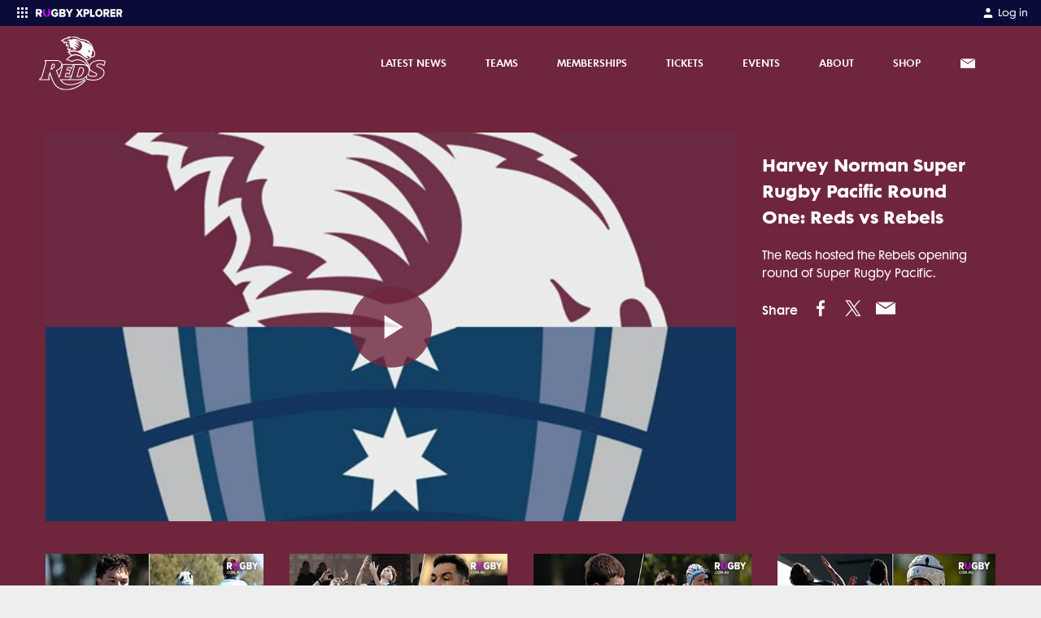

--- FILE ---
content_type: text/html; charset=utf-8
request_url: https://reds.rugby/videos/watch/443ebeb8-864e-4e87-5f91-08d9f4ed07ab!Harvey%20Norman%20Super%20Rugby%20Pacific%20Round%20One%3A%20Reds%20vs%20Rebels
body_size: 22975
content:
<!DOCTYPE html><html lang="en"><head><meta charSet="utf-8"/><link rel="icon" type="image/x-icon" href="/images/favicon.ico"/><link rel="apple-touch-icon-precomposed" href="/images/apple-touch-icon-precomposed.png"/><meta name="apple-itunes-app" content="app-id=1348617362"/><meta name="viewport" content="width=device-width, initial-scale=1, maximum-scale=1"/><meta name="keywords" content="Rugby News"/><meta property="og:url" content="https://reds.rugby/videos/watch/443ebeb8-864e-4e87-5f91-08d9f4ed07ab!Harvey%20Norman%20Super%20Rugby%20Pacific%20Round%20One%3A%20Reds%20vs%20Rebels"/><meta name="twitter:site" content="@rugbycomau"/><meta name="twitter:creator" content="@rugbycomau"/><meta property="fb:app_id" content="160393089189707"/><meta property="fb:pages" content="20262130730"/><link rel="canonical" href="https://reds.rugby/videos/watch/443ebeb8-864e-4e87-5f91-08d9f4ed07ab!Harvey%20Norman%20Super%20Rugby%20Pacific%20Round%20One%3A%20Reds%20vs%20Rebels"/><title>Harvey Norman Super Rugby Pacific Round One: Reds vs Rebels</title><meta name="description" content="The Reds hosted the Rebels opening round of Super Rugby Pacific."/><meta property="og:title" content="Harvey Norman Super Rugby Pacific Round One: Reds vs Rebels"/><meta property="og:description" content="The Reds hosted the Rebels opening round of Super Rugby Pacific."/><meta property="og:video" content="https://d26phqdbpt0w91.cloudfront.net/LowRes/443ebeb8-864e-4e87-5f91-08d9f4ed07ab.mp4"/><meta property="og:video:secure_url" content="https://d26phqdbpt0w91.cloudfront.net/LowRes/443ebeb8-864e-4e87-5f91-08d9f4ed07ab.mp4"/><meta property="og:video:type" content="video/mp4"/><meta name="twitter:card" content="video"/><meta name="twitter:title" content="Harvey Norman Super Rugby Pacific Round One: Reds vs Rebels"/><meta name="twitter:description" content="The Reds hosted the Rebels opening round of Super Rugby Pacific."/><meta property="og:type" content="video"/><meta name="twitter:image" content="https://d26phqdbpt0w91.cloudfront.net/LowRes/thumbs/443ebeb8-864e-4e87-5f91-08d9f4ed07ab.0000000.jpg"/><meta property="og:image" itemProp="image" content="https://d26phqdbpt0w91.cloudfront.net/LowRes/thumbs/443ebeb8-864e-4e87-5f91-08d9f4ed07ab.0000000.jpg"/><meta property="og:image:alt" content="Harvey Norman Super Rugby Pacific Round One: Reds vs Rebels"/><script type="application/ld+json">{"@context":"https://schema.org","@type":"VideoObject","name":"Harvey Norman Super Rugby Pacific Round One: Reds vs Rebels","description":"The Reds hosted the Rebels opening round of Super Rugby Pacific.","thumbnailUrl":["https://d26phqdbpt0w91.cloudfront.net/LowRes/thumbs/443ebeb8-864e-4e87-5f91-08d9f4ed07ab.0000000.jpg"],"contentUrl":"https://d26phqdbpt0w91.cloudfront.net/LowRes/443ebeb8-864e-4e87-5f91-08d9f4ed07ab.mp4","uploadDate":"2022-02-21T15:31:23.287"}</script><meta name="next-head-count" content="27"/><script async="">(function(w,d,s,l,i){w[l]=w[l]||[];w[l].push({'gtm.start':
                        new Date().getTime(),event:'gtm.js'});var f=d.getElementsByTagName(s)[0],
                        j=d.createElement(s),dl=l!='dataLayer'?'&l='+l:'';j.async=true;j.src=
                        'https://www.googletagmanager.com/gtm.js?id='+i+dl;f.parentNode.insertBefore(j,f);
                        })(window,document,'script','dataLayer','GTM-M2JS9S3');</script><script async="">
              window.googletag = window.googletag || { cmd: [] };

              googletag.cmd.push(function () {

                  var mapping = googletag.sizeMapping()
                      .addSize([1170, 768], [[728, 90]])
                      .addSize([992, 690], [[728, 90]])
                      .addSize([768, 480], [[728, 90]])
                      .addSize([544, 250], [320, 50])
                      .addSize([0, 0], [320, 50])
                      .build();

                  googletag.defineSlot('/67970281/display_thirdparty_au/RugbyAustralia/Top_Banner', [[970, 250], [728, 90], [320, 50]], 'div-gpt-ad-1585278967838-0').defineSizeMapping(mapping).addService(googletag.pubads());
                  googletag.defineSlot('/67970281/display_thirdparty_au/RugbyAustralia/Sticky_Banner', [320, 50], 'div-gpt-ad-1585279259970-0').addService(googletag.pubads());
                  googletag.defineSlot('/67970281/display_thirdparty_au/RugbyAustralia/MobileBanner', [320, 50], 'div-gpt-ad-1554092680445-0').addService(googletag.pubads());
                  googletag.defineSlot('/67970281/display_thirdparty_au/RugbyAustralia/MPU', [300, 250], 'div-gpt-ad-1554092488487-0').addService(googletag.pubads());
                  googletag.defineSlot('/67970281/display_thirdparty_au/RugbyAustralia/Leaderboard', [[728, 90], [320, 50]], 'div-gpt-ad-1586237954478-0').defineSizeMapping(mapping).addService(googletag.pubads());
                  googletag.defineSlot('/67970281/display_thirdparty_au/RugbyAustralia/Middle_MPU', [300, 250], 'div-gpt-ad-1586315088857-0').addService(googletag.pubads());
                  googletag.defineSlot('/67970281/display_thirdparty_au/RugbyAustralia/Middle_Banner', [[728, 90], [320, 50]], 'div-gpt-ad-1586317546718-0').defineSizeMapping(mapping).addService(googletag.pubads());
                  googletag.defineSlot('/67970281/display_thirdparty_au/RugbyAustralia/Middle_Banner2', [[728, 90], [320, 50]], 'div-gpt-ad-1586317878759-0').defineSizeMapping(mapping).addService(googletag.pubads());
                  googletag.pubads().setTargeting('Display_Domain',  ['https://reds.rugby/']);
                  googletag.pubads().enableSingleRequest();

                  googletag.enableServices();
              }); </script><script defer="" src="//imasdk.googleapis.com/js/sdkloader/ima3.js"></script><script defer="" src="https://securepubads.g.doubleclick.net/tag/js/gpt.js"></script><script async="">
                      //Queue Script
                !function (t, n) {
                    t[n] = t[n] ||
                        {
                            nlsQ: function (e, o, c, r, s, i) {
                                return s = t.document,
                                    r = s.createElement("script"),
                                    r.async = 1,
                                    r.src = ("http:" === t.location.protocol ? "http:" : "https:") + "//cdn-gl.imrworldwide.com/conf/" + e + ".js#name=" + o + "&ns=" + n,
                                    i = s.getElementsByTagName("script")[0],
                                    i.parentNode.insertBefore(r, i),
                                    t[n][o] = t[n][o] || {
                                        g: c || {},
                                        ggPM: function (e, c, r, s, i) { (t[n][o].q = t[n][o].q || []).push([e, c, r, s, i]) }
                                    },
                                    t[n][o]
                            }
                          }
                }
                (window, "NOLBUNDLE"); </script><script async="">
              var _nSdkInstance = window.NOLBUNDLE.nlsQ('P38F0A6E8-50E1-4AB7-B459-5D8AAC9CF2A6', 'nSdkInstance');
              window._nSdkInstance = _nSdkInstance;
              </script><script async="">
                !function(f,b,e,v,n,t,s)
                {if(f.fbq)return;n=f.fbq=function(){n.callMethod?
                n.callMethod.apply(n,arguments):n.queue.push(arguments)};
                if(!f._fbq)f._fbq=n;n.push=n;n.loaded=!0;n.version='2.0';
                n.queue=[];t=b.createElement(e);t.async=!0;
                t.src=v;s=b.getElementsByTagName(e)[0];
                s.parentNode.insertBefore(t,s)}(window, document,'script',
                'https://connect.facebook.net/en_US/fbevents.js');
                fbq('dataProcessingOptions', ['LDU'], 0, 0);
                fbq('init', '318263572535073');
              </script><link rel="preload" href="/_next/static/css/89c3330f573dcf0c.css" as="style"/><link rel="stylesheet" href="/_next/static/css/89c3330f573dcf0c.css" data-n-g=""/><noscript data-n-css=""></noscript><script defer="" nomodule="" src="/_next/static/chunks/polyfills-c67a75d1b6f99dc8.js"></script><script defer="" src="/_next/static/chunks/7275.f8ea1b469868a5d3.js"></script><script defer="" src="/_next/static/chunks/4846.f6274a99881bdf0b.js"></script><script src="/_next/static/chunks/webpack-1aa864dc44057128.js" defer=""></script><script src="/_next/static/chunks/framework-209d228742ce58bd.js" defer=""></script><script src="/_next/static/chunks/main-9ee6dd05d48b18b2.js" defer=""></script><script src="/_next/static/chunks/pages/_app-5007e6e3766e8a3c.js" defer=""></script><script src="/_next/static/chunks/413057b3-f06b023dca1c47e2.js" defer=""></script><script src="/_next/static/chunks/892-ecc0050d96d3bdc1.js" defer=""></script><script src="/_next/static/chunks/3320-68de0110c99a706b.js" defer=""></script><script src="/_next/static/chunks/9246-6e672c0729080ac7.js" defer=""></script><script src="/_next/static/chunks/557-96c67f4e774829f2.js" defer=""></script><script src="/_next/static/chunks/4568-c0ab590f73f22b5a.js" defer=""></script><script src="/_next/static/chunks/8485-5a8f16c8694782a6.js" defer=""></script><script src="/_next/static/chunks/3300-fd09536a17b3a8d7.js" defer=""></script><script src="/_next/static/chunks/pages/videos/watch/%5Bid%5D-7af74a0e511be2a5.js" defer=""></script><script src="/_next/static/Zo-qv_-H1GNvzSXuj_VES/_buildManifest.js" defer=""></script><script src="/_next/static/Zo-qv_-H1GNvzSXuj_VES/_ssgManifest.js" defer=""></script></head><body class="bg-neutral-light text-neutral"><noscript><iframe src="https://www.googletagmanager.com/ns.html?id=GTM-M2JS9S3" height="0" width="0" style="display:none;visibility:hidden"></iframe></noscript><div id="__next"><style data-emotion="css-global 10o81o5">@font-face{font-family:FuturaMaxiWXX-Book;font-display:swap;src:url('/fonts/futura-maxi/webfonts/FuturaMaxiWXX-Book.eot');src:url('/fonts/futura-maxi/webfonts/FuturaMaxiWXX-Book.eot?#iefix') format('embedded-opentype'),url('/fonts/futura-maxi/webfonts/FuturaMaxiWXX-Book.woff2') format('woff2'),url('/fonts/futura-maxi/webfonts/FuturaMaxiWXX-Book.woff') format('woff'),url('/fonts/futura-maxi/webfonts/FuturaMaxiWXX-Book.ttf') format('truetype');}@font-face{font-family:FuturaMaxiWXX-Demi;font-display:swap;src:url('/fonts/futura-maxi/webfonts/FuturaMaxiWXX-Demi.eot');src:url('/fonts/futura-maxi/webfonts/FuturaMaxiWXX-Demi.eot?#iefix') format('embedded-opentype'),url('/fonts/futura-maxi/webfonts/FuturaMaxiWXX-Demi.woff2') format('woff2'),url('/fonts/futura-maxi/webfonts/FuturaMaxiWXX-Demi.woff') format('woff'),url('/fonts/futura-maxi/webfonts/FuturaMaxiWXX-Demi.ttf') format('truetype');}@font-face{font-family:FuturaMaxiWXX-Bold;font-display:swap;src:url('/fonts/futura-maxi/webfonts/FuturaMaxiWXX-Bold.eot');src:url('/fonts/futura-maxi/webfonts/FuturaMaxiWXX-Bold.eot?#iefix') format('embedded-opentype'),url('/fonts/futura-maxi/webfonts/FuturaMaxiWXX-Bold.woff2') format('woff2'),url('/fonts/futura-maxi/webfonts/FuturaMaxiWXX-Bold.woff') format('woff'),url('/fonts/futura-maxi/webfonts/FuturaMaxiWXX-Bold.ttf') format('truetype');}body{font-family:FuturaMaxiWXX-Book,"Helvetica Neue",Helvetica,Arial,sans-serif;font-size:0.875rem;line-height:1.6;width:100%;}body *:focus{outline:none;}body main p,body main ul.bulleted,body main ol.bulleted{margin-bottom:1.25rem;}body main ul.bulleted{list-style:square outside none;margin-left:1rem;}body main ol.bulleted{list-style:decimal outside none;margin-left:1rem;}.grecaptcha-badge{display:none;}</style><style data-emotion="css zf0iqh">.css-zf0iqh{display:-webkit-box;display:-webkit-flex;display:-ms-flexbox;display:flex;-webkit-flex-direction:column;-ms-flex-direction:column;flex-direction:column;min-height:100vh;}</style><div class="css-zf0iqh"><style data-emotion="css eb8qtt">.css-eb8qtt{display:block;z-index:100;width:100%;}@media (min-width: 992px){.css-eb8qtt{display:none;}}</style><div class="sticky css-eb8qtt"><style data-emotion="css ei6c3m">.css-ei6c3m{position:-webkit-sticky;position:sticky;top:0;width:100%;z-index:105;}</style><div data-comp="black-bar-container" class="css-ei6c3m"><style data-emotion="css u2u6pp">.css-u2u6pp{background:#0B0B39;padding:0.25rem 1rem;display:-webkit-box;display:-webkit-flex;display:-ms-flexbox;display:flex;-webkit-box-pack:justify;-webkit-justify-content:space-between;justify-content:space-between;}</style><header class="css-u2u6pp"><div><style data-emotion="css 1x146p6">.css-1x146p6{color:#fff;float:left;font-size:0.75rem;}.css-1x146p6 svg{display:inline-block;margin-right:0.25rem;}</style><div class="css-1x146p6"><div><style data-emotion="css y9ohqy">.css-y9ohqy{display:inline-block;fill:#fff;width:24px;height:24px;margin-right:0.75rem;}</style><svg width="24" height="24" viewBox="0 0 24 24" fill="none" xmlns="http://www.w3.org/2000/svg"><path fill-rule="evenodd" clip-rule="evenodd" d="M5 6C5 5.44772 5.44772 5 6 5H7C7.55228 5 8 5.44772 8 6V7C8 7.55228 7.55228 8 7 8H6C5.44772 8 5 7.55228 5 7V6ZM5 11C5 10.4477 5.44772 10 6 10H7C7.55228 10 8 10.4477 8 11V12C8 12.5523 7.55228 13 7 13H6C5.44772 13 5 12.5523 5 12V11ZM6 15C5.44772 15 5 15.4477 5 16V17C5 17.5523 5.44772 18 6 18H7C7.55228 18 8 17.5523 8 17V16C8 15.4477 7.55228 15 7 15H6ZM10 6C10 5.44772 10.4477 5 11 5H12C12.5523 5 13 5.44772 13 6V7C13 7.55228 12.5523 8 12 8H11C10.4477 8 10 7.55228 10 7V6ZM11 10C10.4477 10 10 10.4477 10 11V12C10 12.5523 10.4477 13 11 13H12C12.5523 13 13 12.5523 13 12V11C13 10.4477 12.5523 10 12 10H11ZM10 16C10 15.4477 10.4477 15 11 15H12C12.5523 15 13 15.4477 13 16V17C13 17.5523 12.5523 18 12 18H11C10.4477 18 10 17.5523 10 17V16ZM16 5C15.4477 5 15 5.44772 15 6V7C15 7.55228 15.4477 8 16 8H17C17.5523 8 18 7.55228 18 7V6C18 5.44772 17.5523 5 17 5H16ZM15 11C15 10.4477 15.4477 10 16 10H17C17.5523 10 18 10.4477 18 11V12C18 12.5523 17.5523 13 17 13H16C15.4477 13 15 12.5523 15 12V11ZM16 15C15.4477 15 15 15.4477 15 16V17C15 17.5523 15.4477 18 16 18H17C17.5523 18 18 17.5523 18 17V16C18 15.4477 17.5523 15 17 15H16Z" fill="#fff"></path></svg><svg width="106.875" height="9.5" viewBox="0 0 270 24" fill="none" xmlns="http://www.w3.org/2000/svg"><g clip-path="url(#clip0_9_733)"><path fill-rule="evenodd" clip-rule="evenodd" d="M13.3936 7.90478C13.3936 6.37413 12.092 5.48922 10.5504 5.48922H5.89183V10.3541H10.5504C12.092 10.3541 13.3936 9.50377 13.3936 7.90478ZM12.3323 22.2636L8.90612 15.4577H5.89183V21.6046C5.89183 22.4182 5.22748 23.0781 4.40834 23.0781H0V1.85948C0 1.04546 0.664347 0.386054 1.48392 0.386054H11.441C16.5106 0.386054 19.3877 3.72026 19.3877 7.93895C19.3877 11.8852 16.9561 13.9945 14.8319 14.7428L19.4905 23.0781H13.6593C13.0977 23.0781 12.5839 22.7629 12.3323 22.2636ZM59.6637 0.0117188C64.6801 0.0117188 67.7105 2.69976 69.2595 5.52318L65.5064 7.49885C64.9083 7.8136 64.1903 7.64576 63.7469 7.13198C62.3923 5.56119 60.0344 4.47555 57.2538 5.73116C54.9212 6.78434 53.3988 9.17599 53.4013 11.7577C53.4056 15.4617 55.9968 18.3155 59.6637 18.3155C61.3137 18.3155 62.9971 17.6347 63.8048 16.9544V15.185H60.2132C59.408 15.185 58.755 14.5252 58.755 13.7116V10.0481H68.1378C68.9429 10.0481 69.5959 10.7079 69.5959 11.5219V19.0637C67.1716 21.7513 63.9058 23.4866 59.6637 23.4866C52.9639 23.4866 47.5096 18.9617 47.5096 11.7491C47.5096 4.53662 52.9639 0.0117188 59.6637 0.0117188ZM85.7925 0.507708C90.2478 0.507708 92.3745 3.47054 92.3745 6.36461C92.3745 9.22409 90.6533 11.1529 88.5263 11.6355C90.9228 12.0144 92.8134 14.3566 92.8134 17.2507C92.8134 20.5924 90.6194 23.4864 86.1975 23.4864H73.0335V1.99972C73.0335 1.17587 73.6882 0.507708 74.4958 0.507708H85.7925ZM98.2415 0.507708C98.9309 0.507708 99.5686 0.88007 99.9186 1.48683L104.242 8.9825L108.499 1.49721C108.848 0.884394 109.489 0.507708 110.183 0.507708H115.636L107.141 14.2189V23.4864H101.343V14.2189L92.8134 0.507708H98.2415ZM84.6785 14.3566H78.8393V18.491H84.6785C86.0628 18.491 86.9064 17.6641 86.9064 16.4238C86.9064 15.2873 86.0963 14.3566 84.6785 14.3566ZM84.4764 5.50314H78.8393V9.32702H84.4764C85.6577 9.32702 86.4674 8.53473 86.4674 7.39778C86.4674 6.29542 85.6577 5.50314 84.4764 5.50314Z" fill="white"></path><path d="M44.1244 0.51062V13.9447C44.1244 19.1966 41.1789 23 34.9952 23.4893V18.2345C37.167 17.732 38.296 16.0174 38.296 13.7752V1.97988C38.296 1.16817 38.9457 0.51062 39.7471 0.51062H44.1244ZM27.234 0.51062C28.0355 0.51062 28.6852 1.16836 28.6852 1.98031V13.7792C28.6852 16.0076 29.7768 17.7158 31.9521 18.2304V23.4893C25.7522 22.9777 22.8229 19.1574 22.8229 13.9828V0.51062H27.234Z" fill="#C800FF"></path></g><g clip-path="url(#clip1_9_733)"><path fill-rule="evenodd" clip-rule="evenodd" d="M195.985 0C202.517 0 207.383 4.86857 207.383 11.8286C207.383 18.7886 202.517 23.6571 195.985 23.6571C189.454 23.6571 184.555 18.7886 184.555 11.8286C184.555 4.86857 189.454 0 195.985 0ZM131.343 0.377145L135.506 7.54285L139.636 0.377145H146.167L139.22 11.4857L146.647 23.2457H140.148L135.506 15.5657L130.863 23.2457H124.364L131.792 11.52L124.844 0.377145H131.343ZM158.942 0.377145C163.744 0.377145 166.37 3.84 166.37 7.98857C166.37 12.1029 163.744 15.5657 158.942 15.5657H153.755V23.2457H148.248V0.377145H158.942ZM174.246 0.377145V18.1029H182.826V23.2457H168.739V0.377145H174.246ZM220.862 0.377145C225.601 0.377145 228.29 3.73714 228.29 7.98857C228.29 11.9657 226.049 14.0914 224.032 14.8457L228.386 23.2457H222.079L218.493 15.5657H215.676V23.2457H210.169V0.377145H220.862ZM246.988 0.377145V5.52H236.839V9.08571H246.764V14.2286H236.839V18.1029H246.988V23.2457H231.332V0.377145H246.988ZM260.883 0.377145C265.622 0.377145 268.311 3.73714 268.311 7.98857C268.311 11.9657 266.07 14.0914 264.053 14.8457L268.407 23.2457H262.1L258.514 15.5657H255.697V23.2457H250.19V0.377145H260.883ZM195.985 5.21143C192.463 5.21143 190.158 8.09143 190.158 11.8286C190.158 15.5314 192.463 18.4457 195.985 18.4457C199.507 18.4457 201.78 15.5314 201.78 11.8286C201.78 8.09143 199.507 5.21143 195.985 5.21143ZM158.109 5.52H153.755V10.4229H158.109C159.582 10.4229 160.767 9.53143 160.767 7.98857C160.767 6.41143 159.582 5.52 158.109 5.52ZM220.03 5.52H215.676V10.4229H220.03C221.503 10.4229 222.687 9.56571 222.687 7.95428C222.687 6.37714 221.503 5.52 220.03 5.52ZM260.051 5.52H255.697V10.4229H260.051C261.524 10.4229 262.708 9.56571 262.708 7.95428C262.708 6.37714 261.524 5.52 260.051 5.52Z" fill="white"></path></g><defs><clipPath id="clip0_9_733"><rect width="115.636" height="24" fill="white"></rect></clipPath><clipPath id="clip1_9_733"><rect width="145.143" height="24" fill="white" transform="translate(124.364)"></rect></clipPath></defs></svg></div></div></div><div><style data-emotion="css 19gfxvz">.css-19gfxvz{float:left;color:#fff;font-size:0.75rem;}</style><a href="https://myaccount.rugbyxplorer.com.au/" target="_blank" rel="noopener" class="css-19gfxvz"><style data-emotion="css 10tjc3p">.css-10tjc3p{display:inline-block;width:16px;fill:#fff;margin-right:0.25rem;}</style><svg title="My Account" class="css-10tjc3p" height="24px" width="24px" role="img" viewBox="0 0 24 24" xmlns="http://www.w3.org/2000/svg"> <path d="M20 21v-2a4 4 0 0 0-4-4H8a4 4 0 0 0-4 4v2"></path><circle cx="12" cy="7" r="4"></circle></svg><style data-emotion="css 1ukqcll">.css-1ukqcll{margin-top:0.125rem;}</style><span class="css-1ukqcll">Log in</span></a></div></header><style data-emotion="css 1l2k6j3">.css-1l2k6j3{background:#F7F7F7;color:#eeeeee;position:absolute;width:100%;z-index:200;-webkit-transition:opacity .5s ease;transition:opacity .5s ease;opacity:1;height:calc(100vh - 2rem);overflow:auto;padding-bottom:1.5rem;box-sizing:border-box;opacity:0;height:0;background:#0B0B39;}</style><div class="css-1l2k6j3"></div></div><style data-emotion="css 1xohg7p">.css-1xohg7p{top:2rem;z-index:100;}</style><header class="sticky css-1xohg7p"><style data-emotion="css 16tdrtz">.css-16tdrtz{color:#FFFFFF;background:#6F263D;}</style><nav class="css-16tdrtz"><style data-emotion="css 14oux4i">.css-14oux4i{display:-webkit-box;display:-webkit-flex;display:-ms-flexbox;display:flex;-webkit-align-items:center;-webkit-box-align:center;-ms-flex-align:center;align-items:center;padding-top:0.25rem;padding-bottom:0.25rem;height:48px;z-index:100;position:relative;max-width:none!important;}@media (min-width: 992px){.css-14oux4i{height:5.7125rem;padding-top:0;padding-bottom:0;}}@media (min-width: 992px){.css-14oux4i{max-width:95%;}}</style><style data-emotion="css 1c72yym">.css-1c72yym{position:relative;padding-left:1rem;padding-right:1rem;margin:0 auto;display:-webkit-box;display:-webkit-flex;display:-ms-flexbox;display:flex;-webkit-align-items:center;-webkit-box-align:center;-ms-flex-align:center;align-items:center;padding-top:0.25rem;padding-bottom:0.25rem;height:48px;z-index:100;position:relative;max-width:none!important;}@media (min-width: 576px){.css-1c72yym{max-width:576px;}}@media (min-width: 768px){.css-1c72yym{max-width:768px;}}@media (min-width: 992px){.css-1c72yym{max-width:992px;}}@media (min-width: 1200px){.css-1c72yym{max-width:1200px;}}.css-1c72yym::after{content:" ";display:table;}.css-1c72yym [data-comp="rugby-container"]{padding-left:0;padding-right:0;}@media (min-width: 992px){.css-1c72yym{height:5.7125rem;padding-top:0;padding-bottom:0;}}@media (min-width: 992px){.css-1c72yym{max-width:95%;}}</style><div data-comp="rugby-container" class="css-1c72yym"><style data-emotion="css 13quqpj">.css-13quqpj{height:100%;position:absolute;left:2.5%;}</style><a class="css-13quqpj" href="/"><style data-emotion="css s3rkhj">.css-s3rkhj{position:relative;top:50%;-webkit-transform:translateY(-50%);-moz-transform:translateY(-50%);-ms-transform:translateY(-50%);transform:translateY(-50%);display:-webkit-box;display:-webkit-flex;display:-ms-flexbox;display:flex;-webkit-box-pack:center;-ms-flex-pack:center;-webkit-justify-content:center;justify-content:center;-webkit-align-items:center;-webkit-box-align:center;-ms-flex-align:center;align-items:center;max-width:3rem;width:7rem;margin:5%;height:80%;max-height:80%;position:absolute;}@media (min-width: 992px){.css-s3rkhj{max-width:5.125rem;width:12rem;}}</style><div class="css-s3rkhj"><span style="box-sizing:border-box;display:block;overflow:hidden;width:initial;height:initial;background:none;opacity:1;border:0;margin:0;padding:0;position:absolute;top:0;left:0;bottom:0;right:0"><img alt="Queensland Reds Rugby" src="[data-uri]" decoding="async" data-nimg="fill" style="position:absolute;top:0;left:0;bottom:0;right:0;box-sizing:border-box;padding:0;border:none;margin:auto;display:block;width:0;height:0;min-width:100%;max-width:100%;min-height:100%;max-height:100%;object-fit:contain;object-position:left"/><noscript><img alt="Queensland Reds Rugby" loading="lazy" decoding="async" data-nimg="fill" style="position:absolute;top:0;left:0;bottom:0;right:0;box-sizing:border-box;padding:0;border:none;margin:auto;display:block;width:0;height:0;min-width:100%;max-width:100%;min-height:100%;max-height:100%;object-fit:contain;object-position:left" sizes="100vw" srcSet="https://d26phqdbpt0w91.cloudfront.net/NonVideo/cceebb27-1872-49ed-de82-08da2c97ab8a.svg 640w, https://d26phqdbpt0w91.cloudfront.net/NonVideo/cceebb27-1872-49ed-de82-08da2c97ab8a.svg 750w, https://d26phqdbpt0w91.cloudfront.net/NonVideo/cceebb27-1872-49ed-de82-08da2c97ab8a.svg 828w, https://d26phqdbpt0w91.cloudfront.net/NonVideo/cceebb27-1872-49ed-de82-08da2c97ab8a.svg 1080w, https://d26phqdbpt0w91.cloudfront.net/NonVideo/cceebb27-1872-49ed-de82-08da2c97ab8a.svg 1200w, https://d26phqdbpt0w91.cloudfront.net/NonVideo/cceebb27-1872-49ed-de82-08da2c97ab8a.svg 1920w, https://d26phqdbpt0w91.cloudfront.net/NonVideo/cceebb27-1872-49ed-de82-08da2c97ab8a.svg 2048w, https://d26phqdbpt0w91.cloudfront.net/NonVideo/cceebb27-1872-49ed-de82-08da2c97ab8a.svg 3840w" src="https://d26phqdbpt0w91.cloudfront.net/NonVideo/cceebb27-1872-49ed-de82-08da2c97ab8a.svg"/></noscript></span></div></a><style data-emotion="css 1bge839">.css-1bge839{-webkit-flex:1;-ms-flex:1;flex:1;text-align:right;}</style><div class="css-1bge839"><style data-emotion="css 1tgwaqc">.css-1tgwaqc{list-style:none inside none;padding:0;margin:0;display:-webkit-box;display:-webkit-flex;display:-ms-flexbox;display:flex;-webkit-box-pack:end;-ms-flex-pack:end;-webkit-justify-content:flex-end;justify-content:flex-end;-webkit-align-items:center;-webkit-box-align:center;-ms-flex-align:center;align-items:center;}</style><ul class="css-1tgwaqc"><style data-emotion="css 18r4koj">.css-18r4koj{display:inline-block;margin-left:0.5rem;display:block;}@media (min-width: 992px){.css-18r4koj{margin-right:1rem;margin-left:0;}}@media (min-width: 768px){.css-18r4koj{display:block;}}</style><li title="Contact Us" class="css-18r4koj"><style data-emotion="css lohw8u">.css-lohw8u{display:block;padding:0.25rem;background:transparent;}@media (min-width: 992px){.css-lohw8u{padding:1rem;font-size:0.75rem;}}</style><a class="css-lohw8u" href="/about/contact-us"><style data-emotion="css j4dnqr">.css-j4dnqr{width:20px;max-height:14px;fill:currentColor;}</style><svg title="email" class="css-j4dnqr" height="24px" width="24px" xmlns="http://www.w3.org/2000/svg" viewBox="0 0 155 155"><path fill="currentColor" d="M146.3 28.6L8.1 29c24.5 15.6 60.3 38.3 69.2 44l69-44.4z"></path><path fill="currentColor" d="M77.4 84.3L-.3 32.9l.3 90.3c0 1.9 1.6 3.5 3.5 3.5l148-.4c2 0 3.5-1.6 3.5-3.5l-.3-90.3-77.3 51.8z"></path></svg></a></li><style data-emotion="css 9lske8">.css-9lske8{display:inline-block;margin-left:0.5rem;margin-left:0.5rem;}@media (min-width: 992px){.css-9lske8{margin-right:1rem;margin-left:0;}}@media (min-width: 992px){.css-9lske8{display:none;}}.css-9lske8 >button{padding:0.25rem 0 0.25rem 0.25rem;}</style><li class="css-9lske8"><button><style data-emotion="css 1lmqp73">.css-1lmqp73{font-size:20px;fill:currentColor;}</style><span title="menu" class="css-1lmqp73" height="24px" width="24px">☰</span></button></li></ul></div></div><style data-emotion="css-global 1iqmrw6">body{overflow:visible;}</style><style data-emotion="css xi2jos">.css-xi2jos{background:#813144;margin:0;list-style:none inside none;padding:0;max-height:0;-webkit-transition:max-height 400ms ease;transition:max-height 400ms ease;overflow:hidden;position:absolute;padding-top:83px;padding-bottom:115px;top:0;width:100%;z-index:-1;display:none;max-height:0;overflow-y:hidden;}.css-xi2jos:before{content:"";background:#813144;top:0;height:100vh;width:100%;max-height:0;position:fixed;display:block;-webkit-transition:max-height 400ms ease;transition:max-height 400ms ease;}.css-xi2jos:before{max-height:0;}</style><ul class="css-xi2jos"><style data-emotion="css 1ocedr9">.css-1ocedr9{line-height:1;margin-bottom:2px;position:relative;overflow:hidden;}</style><li class="css-1ocedr9"><style data-emotion="css gy02fd">.css-gy02fd{display:block;padding:1.5rem 2rem;font-family:FuturaMaxiWXX-Demi,"Helvetica Neue",Helvetica,Arial,sans-serif;font-size:1rem;text-transform:uppercase;background:#6F263D;color:#FFFFFF;margin-bottom:0;}</style><a class="css-gy02fd">Latest News<style data-emotion="css 1h2ly0k">.css-1h2ly0k{position:absolute;right:1.5rem;top:20px;}</style><div class="css-1h2ly0k"><svg title="plus" height="24px" width="24px" role="img" viewBox="0 0 24 24" xmlns="http://www.w3.org/2000/svg"> <line x1="12" y1="5" x2="12" y2="19"></line><line x1="5" y1="12" x2="19" y2="12"></line> </svg></div></a><style data-emotion="css 1duze1d">.css-1duze1d{margin:0 0 -2px;list-style:none inside none;padding:0;max-height:0;overflow:hidden;-webkit-transition:max-height 400ms ease;transition:max-height 400ms ease;max-height:0;}</style><ul class="css-1duze1d"><style data-emotion="css 1q1o7tr">.css-1q1o7tr{margin-bottom:1px;background:#fff;}</style><li class="css-1q1o7tr"><style data-emotion="css egr4e6">.css-egr4e6{display:block;padding:1.5rem 2rem;}</style><a class="css-egr4e6"><style data-emotion="css xze98t">.css-xze98t{position:relative;color:#6F263D;font-family:FuturaMaxiWXX-Bold,"HelveticaNeue-Bold",Helvetica,Arial,sans-serif;font-size:1rem;text-transform:capitalize;display:inline-block;white-space:nowrap;z-index:100;}.css-xze98t:before{content:"";border-bottom:0.5rem solid transparent;width:100%;display:inline-block;position:absolute;bottom:-.135rem;-webkit-transition:border-color .2s ease-in-out;transition:border-color .2s ease-in-out;z-index:-1;}.css-xze98t:hover:before{border-color:#FFFFFF;}</style><span class="css-xze98t">Latest News</span></a></li><li class="css-1q1o7tr"><a class="css-egr4e6"><span class="css-xze98t">Reds TV</span></a></li><li class="css-1q1o7tr"><a class="css-egr4e6"><span class="css-xze98t">Watch</span></a></li><li class="css-1q1o7tr"><a class="css-egr4e6"><span class="css-xze98t">Subscribe</span></a></li><li class="css-1q1o7tr"><a class="css-egr4e6"><span class="css-xze98t">Super Rugby Ladder</span></a></li><li class="css-1q1o7tr"><a class="css-egr4e6"><span class="css-xze98t">Super W Ladder</span></a></li></ul></li><li class="css-1ocedr9"><a class="css-gy02fd">Teams<div class="css-1h2ly0k"><svg title="plus" height="24px" width="24px" role="img" viewBox="0 0 24 24" xmlns="http://www.w3.org/2000/svg"> <line x1="12" y1="5" x2="12" y2="19"></line><line x1="5" y1="12" x2="19" y2="12"></line> </svg></div></a><ul class="css-1duze1d"><li class="css-1q1o7tr"><a class="css-egr4e6"><span class="css-xze98t">Reds Super Rugby Pacific Mens</span></a></li><li class="css-1q1o7tr"><a class="css-egr4e6"><span class="css-xze98t">Reds Super Rugby Womens</span></a></li><li class="css-1q1o7tr"><a class="css-egr4e6"><span class="css-xze98t">Reds 7s</span></a></li><li class="css-1q1o7tr"><a class="css-egr4e6"><span class="css-xze98t">Reds Super Rugby U19s</span></a></li><li class="css-1q1o7tr"><a class="css-egr4e6"><span class="css-xze98t">Reds Super Rugby U16s</span></a></li><li class="css-1q1o7tr"><a class="css-egr4e6"><span class="css-xze98t">Buildcorp Reds Academy</span></a></li></ul></li><li class="css-1ocedr9"><a class="css-gy02fd">Memberships<div class="css-1h2ly0k"><svg title="plus" height="24px" width="24px" role="img" viewBox="0 0 24 24" xmlns="http://www.w3.org/2000/svg"> <line x1="12" y1="5" x2="12" y2="19"></line><line x1="5" y1="12" x2="19" y2="12"></line> </svg></div></a><ul class="css-1duze1d"><li class="css-1q1o7tr"><a class="css-egr4e6"><span class="css-xze98t">2026 Memberships</span></a></li><li class="css-1q1o7tr"><a class="css-egr4e6"><span class="css-xze98t">Mber+ Portal</span></a></li></ul></li><li class="css-1ocedr9"><a class="css-gy02fd">Tickets<div class="css-1h2ly0k"><svg title="plus" height="24px" width="24px" role="img" viewBox="0 0 24 24" xmlns="http://www.w3.org/2000/svg"> <line x1="12" y1="5" x2="12" y2="19"></line><line x1="5" y1="12" x2="19" y2="12"></line> </svg></div></a><ul class="css-1duze1d"><li class="css-1q1o7tr"><a class="css-egr4e6"><span class="css-xze98t">2026 Super Rugby Tickets </span></a></li><li class="css-1q1o7tr"><a class="css-egr4e6"><span class="css-xze98t">Ticket Group Bookings</span></a></li><li class="css-1q1o7tr"><a class="css-egr4e6"><span class="css-xze98t">Game Day Hub</span></a></li><li class="css-1q1o7tr"><a class="css-egr4e6"><span class="css-xze98t">Corporate Hospitality</span></a></li></ul></li><li class="css-1ocedr9"><a class="css-gy02fd">Events<div class="css-1h2ly0k"><svg title="plus" height="24px" width="24px" role="img" viewBox="0 0 24 24" xmlns="http://www.w3.org/2000/svg"> <line x1="12" y1="5" x2="12" y2="19"></line><line x1="5" y1="12" x2="19" y2="12"></line> </svg></div></a><ul class="css-1duze1d"><li class="css-1q1o7tr"><a class="css-egr4e6"><span class="css-xze98t">What&#x27;s On</span></a></li><li class="css-1q1o7tr"><a class="css-egr4e6"><span class="css-xze98t">Super Rugby Pacific Draw </span></a></li><li class="css-1q1o7tr"><a class="css-egr4e6"><span class="css-xze98t">Super Rugby Women&#x27;s Draw</span></a></li><li class="css-1q1o7tr"><a class="css-egr4e6"><span class="css-xze98t">Ballymore Stadium/ BMS NRTC</span></a></li><li class="css-1q1o7tr"><a class="css-egr4e6"><span class="css-xze98t">Suncorp Stadium Information</span></a></li></ul></li><li class="css-1ocedr9"><a class="css-gy02fd">About<div class="css-1h2ly0k"><svg title="plus" height="24px" width="24px" role="img" viewBox="0 0 24 24" xmlns="http://www.w3.org/2000/svg"> <line x1="12" y1="5" x2="12" y2="19"></line><line x1="5" y1="12" x2="19" y2="12"></line> </svg></div></a><ul class="css-1duze1d"><li class="css-1q1o7tr"><a class="css-egr4e6"><span class="css-xze98t">Careers</span></a></li><li class="css-1q1o7tr"><a class="css-egr4e6"><span class="css-xze98t">Queensland Rugby Union</span></a></li><li class="css-1q1o7tr"><a class="css-egr4e6"><span class="css-xze98t">History</span></a></li><li class="css-1q1o7tr"><a class="css-egr4e6"><span class="css-xze98t">Partners</span></a></li><li class="css-1q1o7tr"><a class="css-egr4e6"><span class="css-xze98t">Quest Kelvin Grove Offer</span></a></li></ul></li><li class="css-1ocedr9"><a class="css-gy02fd">Shop</a></li></ul><style data-emotion="css nl5jym">.css-nl5jym{max-height:0;-webkit-transition:max-height 400ms ease;transition:max-height 400ms ease;overflow:hidden;position:absolute;width:100%;background:#6F263D;color:#6B6B6B;max-height:0;}</style><div class="css-nl5jym"><style data-emotion="css vrwu2y">.css-vrwu2y{background:#FFFFFF;color:#6B6B6B;}</style><div class="css-vrwu2y"><style data-emotion="css e1rto8">.css-e1rto8{padding-top:1.5rem;padding-bottom:1.5rem;}@media (min-width: 768px){.css-e1rto8{padding-top:2.5rem;padding-bottom:2.5rem;}}</style><style data-emotion="css vfhvyq">.css-vfhvyq{position:relative;padding-left:1rem;padding-right:1rem;margin:0 auto;padding-top:1.5rem;padding-bottom:1.5rem;}@media (min-width: 576px){.css-vfhvyq{max-width:576px;}}@media (min-width: 768px){.css-vfhvyq{max-width:768px;}}@media (min-width: 992px){.css-vfhvyq{max-width:992px;}}@media (min-width: 1200px){.css-vfhvyq{max-width:1200px;}}.css-vfhvyq::after{content:" ";display:table;}.css-vfhvyq [data-comp="rugby-container"]{padding-left:0;padding-right:0;}@media (min-width: 768px){.css-vfhvyq{padding-top:2.5rem;padding-bottom:2.5rem;}}</style><div data-comp="rugby-container" class="css-vfhvyq"><form action="/news/search"><style data-emotion="css 1lsxpgz">.css-1lsxpgz{font-size:0.875rem;}@media (min-width: 768px){.css-1lsxpgz{font-size:1rem;}}</style><label for="keyword" class="css-1lsxpgz">Enter your search</label><style data-emotion="css dqp30x">.css-dqp30x{display:table;width:100%;border-bottom:1px solid #0C2340;padding:0.5rem 0;}@media (min-width: 768px){.css-dqp30x{padding:0.75rem 0;}}.css-dqp30x>div{display:table-cell;vertical-align:middle;}</style><div class="css-dqp30x"><div><style data-emotion="css 4ywjk9">.css-4ywjk9{font-size:1.25rem;width:100%;-webkit-appearance:none;-moz-appearance:none;-ms-appearance:none;appearance:none;font-family:FuturaMaxiWXX-Book,"Helvetica Neue",Helvetica,Arial,sans-serif,system-ui,-apple-system,BlinkMacSystemFont,"Segoe UI",Roboto,"Helvetica Neue",Arial,"Noto Sans",sans-serif,"Apple Color Emoji","Segoe UI Emoji","Segoe UI Symbol","Noto Color Emoji";}@media (min-width: 768px){.css-4ywjk9{font-size:1.5rem;}}@media (min-width: 992px){.css-4ywjk9{font-size:1.875rem;}}</style><input type="search" placeholder="What are you looking for?" name="keyword" id="keyword" class="css-4ywjk9" value=""/></div><style data-emotion="css s2uf1z">.css-s2uf1z{text-align:right;}</style><div class="css-s2uf1z"><button aria-label="submit-search" type="submit"><style data-emotion="css jtpezg">.css-jtpezg{height:50px;color:#0C2340;}</style><svg title="arrowRight" class="css-jtpezg" height="24px" width="24px" aria-hidden="true" focusable="false" role="img" viewBox="0 0 24 24" xmlns="http://www.w3.org/2000/svg"><line x1="5" y1="12" x2="19" y2="12"></line><polyline points="12 5 19 12 12 19"></polyline></svg></button></div></div></form></div></div></div></nav></header></div><style data-emotion="css d95bzt">.css-d95bzt{display:none;z-index:100;width:100%;}@media (min-width: 992px){.css-d95bzt{display:block;}}</style><div class="sticky css-d95bzt"><style data-emotion="css 1kl4bf4">.css-1kl4bf4{background:#0B0B39;}</style><style data-emotion="css 1w2xhc8">.css-1w2xhc8{background:#0C2340;background:#0B0B39;}</style><div class="css-1w2xhc8"><style data-emotion="css yh23nf">.css-yh23nf{text-align:center;display:-webkit-box;display:-webkit-flex;display:-ms-flexbox;display:flex;-webkit-box-pack:center;-ms-flex-pack:center;-webkit-justify-content:center;justify-content:center;-webkit-align-items:center;-webkit-box-align:center;-ms-flex-align:center;align-items:center;padding:1.25rem 0;color:#999999;display:none;min-height:50px;}@media (min-width: 576px){.css-yh23nf{display:-webkit-box;display:-webkit-flex;display:-ms-flexbox;display:flex;}}@media (min-width: 768px){.css-yh23nf{min-height:90px;}}</style><div id="div-gpt-ad-1624522087463-0" class="css-yh23nf" style="display:block"></div></div><div data-comp="black-bar-container" class="css-ei6c3m"><header class="css-u2u6pp"><div><div class="css-1x146p6"><div><svg width="24" height="24" viewBox="0 0 24 24" fill="none" xmlns="http://www.w3.org/2000/svg"><path fill-rule="evenodd" clip-rule="evenodd" d="M5 6C5 5.44772 5.44772 5 6 5H7C7.55228 5 8 5.44772 8 6V7C8 7.55228 7.55228 8 7 8H6C5.44772 8 5 7.55228 5 7V6ZM5 11C5 10.4477 5.44772 10 6 10H7C7.55228 10 8 10.4477 8 11V12C8 12.5523 7.55228 13 7 13H6C5.44772 13 5 12.5523 5 12V11ZM6 15C5.44772 15 5 15.4477 5 16V17C5 17.5523 5.44772 18 6 18H7C7.55228 18 8 17.5523 8 17V16C8 15.4477 7.55228 15 7 15H6ZM10 6C10 5.44772 10.4477 5 11 5H12C12.5523 5 13 5.44772 13 6V7C13 7.55228 12.5523 8 12 8H11C10.4477 8 10 7.55228 10 7V6ZM11 10C10.4477 10 10 10.4477 10 11V12C10 12.5523 10.4477 13 11 13H12C12.5523 13 13 12.5523 13 12V11C13 10.4477 12.5523 10 12 10H11ZM10 16C10 15.4477 10.4477 15 11 15H12C12.5523 15 13 15.4477 13 16V17C13 17.5523 12.5523 18 12 18H11C10.4477 18 10 17.5523 10 17V16ZM16 5C15.4477 5 15 5.44772 15 6V7C15 7.55228 15.4477 8 16 8H17C17.5523 8 18 7.55228 18 7V6C18 5.44772 17.5523 5 17 5H16ZM15 11C15 10.4477 15.4477 10 16 10H17C17.5523 10 18 10.4477 18 11V12C18 12.5523 17.5523 13 17 13H16C15.4477 13 15 12.5523 15 12V11ZM16 15C15.4477 15 15 15.4477 15 16V17C15 17.5523 15.4477 18 16 18H17C17.5523 18 18 17.5523 18 17V16C18 15.4477 17.5523 15 17 15H16Z" fill="#fff"></path></svg><svg width="106.875" height="9.5" viewBox="0 0 270 24" fill="none" xmlns="http://www.w3.org/2000/svg"><g clip-path="url(#clip0_9_733)"><path fill-rule="evenodd" clip-rule="evenodd" d="M13.3936 7.90478C13.3936 6.37413 12.092 5.48922 10.5504 5.48922H5.89183V10.3541H10.5504C12.092 10.3541 13.3936 9.50377 13.3936 7.90478ZM12.3323 22.2636L8.90612 15.4577H5.89183V21.6046C5.89183 22.4182 5.22748 23.0781 4.40834 23.0781H0V1.85948C0 1.04546 0.664347 0.386054 1.48392 0.386054H11.441C16.5106 0.386054 19.3877 3.72026 19.3877 7.93895C19.3877 11.8852 16.9561 13.9945 14.8319 14.7428L19.4905 23.0781H13.6593C13.0977 23.0781 12.5839 22.7629 12.3323 22.2636ZM59.6637 0.0117188C64.6801 0.0117188 67.7105 2.69976 69.2595 5.52318L65.5064 7.49885C64.9083 7.8136 64.1903 7.64576 63.7469 7.13198C62.3923 5.56119 60.0344 4.47555 57.2538 5.73116C54.9212 6.78434 53.3988 9.17599 53.4013 11.7577C53.4056 15.4617 55.9968 18.3155 59.6637 18.3155C61.3137 18.3155 62.9971 17.6347 63.8048 16.9544V15.185H60.2132C59.408 15.185 58.755 14.5252 58.755 13.7116V10.0481H68.1378C68.9429 10.0481 69.5959 10.7079 69.5959 11.5219V19.0637C67.1716 21.7513 63.9058 23.4866 59.6637 23.4866C52.9639 23.4866 47.5096 18.9617 47.5096 11.7491C47.5096 4.53662 52.9639 0.0117188 59.6637 0.0117188ZM85.7925 0.507708C90.2478 0.507708 92.3745 3.47054 92.3745 6.36461C92.3745 9.22409 90.6533 11.1529 88.5263 11.6355C90.9228 12.0144 92.8134 14.3566 92.8134 17.2507C92.8134 20.5924 90.6194 23.4864 86.1975 23.4864H73.0335V1.99972C73.0335 1.17587 73.6882 0.507708 74.4958 0.507708H85.7925ZM98.2415 0.507708C98.9309 0.507708 99.5686 0.88007 99.9186 1.48683L104.242 8.9825L108.499 1.49721C108.848 0.884394 109.489 0.507708 110.183 0.507708H115.636L107.141 14.2189V23.4864H101.343V14.2189L92.8134 0.507708H98.2415ZM84.6785 14.3566H78.8393V18.491H84.6785C86.0628 18.491 86.9064 17.6641 86.9064 16.4238C86.9064 15.2873 86.0963 14.3566 84.6785 14.3566ZM84.4764 5.50314H78.8393V9.32702H84.4764C85.6577 9.32702 86.4674 8.53473 86.4674 7.39778C86.4674 6.29542 85.6577 5.50314 84.4764 5.50314Z" fill="white"></path><path d="M44.1244 0.51062V13.9447C44.1244 19.1966 41.1789 23 34.9952 23.4893V18.2345C37.167 17.732 38.296 16.0174 38.296 13.7752V1.97988C38.296 1.16817 38.9457 0.51062 39.7471 0.51062H44.1244ZM27.234 0.51062C28.0355 0.51062 28.6852 1.16836 28.6852 1.98031V13.7792C28.6852 16.0076 29.7768 17.7158 31.9521 18.2304V23.4893C25.7522 22.9777 22.8229 19.1574 22.8229 13.9828V0.51062H27.234Z" fill="#C800FF"></path></g><g clip-path="url(#clip1_9_733)"><path fill-rule="evenodd" clip-rule="evenodd" d="M195.985 0C202.517 0 207.383 4.86857 207.383 11.8286C207.383 18.7886 202.517 23.6571 195.985 23.6571C189.454 23.6571 184.555 18.7886 184.555 11.8286C184.555 4.86857 189.454 0 195.985 0ZM131.343 0.377145L135.506 7.54285L139.636 0.377145H146.167L139.22 11.4857L146.647 23.2457H140.148L135.506 15.5657L130.863 23.2457H124.364L131.792 11.52L124.844 0.377145H131.343ZM158.942 0.377145C163.744 0.377145 166.37 3.84 166.37 7.98857C166.37 12.1029 163.744 15.5657 158.942 15.5657H153.755V23.2457H148.248V0.377145H158.942ZM174.246 0.377145V18.1029H182.826V23.2457H168.739V0.377145H174.246ZM220.862 0.377145C225.601 0.377145 228.29 3.73714 228.29 7.98857C228.29 11.9657 226.049 14.0914 224.032 14.8457L228.386 23.2457H222.079L218.493 15.5657H215.676V23.2457H210.169V0.377145H220.862ZM246.988 0.377145V5.52H236.839V9.08571H246.764V14.2286H236.839V18.1029H246.988V23.2457H231.332V0.377145H246.988ZM260.883 0.377145C265.622 0.377145 268.311 3.73714 268.311 7.98857C268.311 11.9657 266.07 14.0914 264.053 14.8457L268.407 23.2457H262.1L258.514 15.5657H255.697V23.2457H250.19V0.377145H260.883ZM195.985 5.21143C192.463 5.21143 190.158 8.09143 190.158 11.8286C190.158 15.5314 192.463 18.4457 195.985 18.4457C199.507 18.4457 201.78 15.5314 201.78 11.8286C201.78 8.09143 199.507 5.21143 195.985 5.21143ZM158.109 5.52H153.755V10.4229H158.109C159.582 10.4229 160.767 9.53143 160.767 7.98857C160.767 6.41143 159.582 5.52 158.109 5.52ZM220.03 5.52H215.676V10.4229H220.03C221.503 10.4229 222.687 9.56571 222.687 7.95428C222.687 6.37714 221.503 5.52 220.03 5.52ZM260.051 5.52H255.697V10.4229H260.051C261.524 10.4229 262.708 9.56571 262.708 7.95428C262.708 6.37714 261.524 5.52 260.051 5.52Z" fill="white"></path></g><defs><clipPath id="clip0_9_733"><rect width="115.636" height="24" fill="white"></rect></clipPath><clipPath id="clip1_9_733"><rect width="145.143" height="24" fill="white" transform="translate(124.364)"></rect></clipPath></defs></svg></div></div></div><div><a href="https://myaccount.rugbyxplorer.com.au/" target="_blank" rel="noopener" class="css-19gfxvz"><svg title="My Account" class="css-10tjc3p" height="24px" width="24px" role="img" viewBox="0 0 24 24" xmlns="http://www.w3.org/2000/svg"> <path d="M20 21v-2a4 4 0 0 0-4-4H8a4 4 0 0 0-4 4v2"></path><circle cx="12" cy="7" r="4"></circle></svg><span class="css-1ukqcll">Log in</span></a></div></header><div class="css-1l2k6j3"></div></div><header class="sticky css-1xohg7p"><style data-emotion="css 1rm9j24">.css-1rm9j24{color:#FFFFFF;position:relative;background:#6F263D;}</style><nav class="css-1rm9j24"><style data-emotion="css 8vgrtf">.css-8vgrtf{display:-webkit-box;display:-webkit-flex;display:-ms-flexbox;display:flex;}@media (min-width: 992px){.css-8vgrtf{max-width:95%;}}</style><style data-emotion="css 1p8n82f">.css-1p8n82f{position:relative;padding-left:1rem;padding-right:1rem;margin:0 auto;display:-webkit-box;display:-webkit-flex;display:-ms-flexbox;display:flex;}@media (min-width: 576px){.css-1p8n82f{max-width:576px;}}@media (min-width: 768px){.css-1p8n82f{max-width:768px;}}@media (min-width: 992px){.css-1p8n82f{max-width:992px;}}@media (min-width: 1200px){.css-1p8n82f{max-width:1200px;}}.css-1p8n82f::after{content:" ";display:table;}.css-1p8n82f [data-comp="rugby-container"]{padding-left:0;padding-right:0;}@media (min-width: 992px){.css-1p8n82f{max-width:95%;}}</style><div data-comp="rugby-container" class="css-1p8n82f"><style data-emotion="css 1qwa4yf">.css-1qwa4yf{height:100%;position:absolute;}</style><a class="css-1qwa4yf" href="/"><div class="css-s3rkhj"><span style="box-sizing:border-box;display:block;overflow:hidden;width:initial;height:initial;background:none;opacity:1;border:0;margin:0;padding:0;position:absolute;top:0;left:0;bottom:0;right:0"><img alt="Queensland Reds Rugby" src="[data-uri]" decoding="async" data-nimg="fill" style="position:absolute;top:0;left:0;bottom:0;right:0;box-sizing:border-box;padding:0;border:none;margin:auto;display:block;width:0;height:0;min-width:100%;max-width:100%;min-height:100%;max-height:100%;object-fit:contain;object-position:left"/><noscript><img alt="Queensland Reds Rugby" loading="lazy" decoding="async" data-nimg="fill" style="position:absolute;top:0;left:0;bottom:0;right:0;box-sizing:border-box;padding:0;border:none;margin:auto;display:block;width:0;height:0;min-width:100%;max-width:100%;min-height:100%;max-height:100%;object-fit:contain;object-position:left" sizes="100vw" srcSet="https://d26phqdbpt0w91.cloudfront.net/NonVideo/cceebb27-1872-49ed-de82-08da2c97ab8a.svg 640w, https://d26phqdbpt0w91.cloudfront.net/NonVideo/cceebb27-1872-49ed-de82-08da2c97ab8a.svg 750w, https://d26phqdbpt0w91.cloudfront.net/NonVideo/cceebb27-1872-49ed-de82-08da2c97ab8a.svg 828w, https://d26phqdbpt0w91.cloudfront.net/NonVideo/cceebb27-1872-49ed-de82-08da2c97ab8a.svg 1080w, https://d26phqdbpt0w91.cloudfront.net/NonVideo/cceebb27-1872-49ed-de82-08da2c97ab8a.svg 1200w, https://d26phqdbpt0w91.cloudfront.net/NonVideo/cceebb27-1872-49ed-de82-08da2c97ab8a.svg 1920w, https://d26phqdbpt0w91.cloudfront.net/NonVideo/cceebb27-1872-49ed-de82-08da2c97ab8a.svg 2048w, https://d26phqdbpt0w91.cloudfront.net/NonVideo/cceebb27-1872-49ed-de82-08da2c97ab8a.svg 3840w" src="https://d26phqdbpt0w91.cloudfront.net/NonVideo/cceebb27-1872-49ed-de82-08da2c97ab8a.svg"/></noscript></span></div></a><div class="css-1bge839"><div><style data-emotion="css 15zvpjp">.css-15zvpjp{margin:0;list-style:none inside none;padding-left:0;padding-top:1.25rem;padding-bottom:1.25rem;display:-webkit-box;display:-webkit-flex;display:-ms-flexbox;display:flex;-webkit-box-pack:end;-ms-flex-pack:end;-webkit-justify-content:flex-end;justify-content:flex-end;-webkit-align-items:center;-webkit-box-align:center;-ms-flex-align:center;align-items:center;text-align:left;}</style><ul class="css-15zvpjp"><style data-emotion="css 141xtbu">.css-141xtbu{position:relative;margin-right:1rem;fill:#FFFFFF;}.css-141xtbu:hover{background:#FFFFFF;color:#6F263D;fill:#F1F5F9;}.css-141xtbu:hover >ul{display:block!important;z-index:25;}</style><li class="css-141xtbu"><style data-emotion="css wnnc3a">.css-wnnc3a{display:block;padding:1rem 1rem;font-family:FuturaMaxiWXX-Demi,"Helvetica Neue",Helvetica,Arial,sans-serif;font-size:0.75rem;text-transform:uppercase;overflow:hidden;}</style><a class="css-wnnc3a" href="/news">Latest News</a><style data-emotion="css 13v5oiu">.css-13v5oiu{position:absolute;margin:0;list-style:none inside none;padding:1.25rem 0;color:#0C2340;background:#fff;right:0;display:none;}</style><ul class="css-13v5oiu"><li><style data-emotion="css tjo4t0">.css-tjo4t0{display:block;color:#0C2340;background:#fff;padding:1rem 3rem;}.css-tjo4t0:hover span:before{border-color:#FFFFFF;}</style><a href="https://reds.rugby/news" target="_blank" rel="noopener" class="css-tjo4t0"><style data-emotion="css 1dco3o3">.css-1dco3o3{position:relative;color:#0C2340;font-family:FuturaMaxiWXX-Bold,"HelveticaNeue-Bold",Helvetica,Arial,sans-serif;font-size:1.25rem;text-transform:capitalize;display:inline-block;white-space:nowrap;z-index:100;}.css-1dco3o3:before{content:"";border-bottom:0.5rem solid transparent;width:100%;display:inline-block;position:absolute;bottom:.135rem;-webkit-transition:border-color .2s ease-in-out;transition:border-color .2s ease-in-out;z-index:-1;}</style><span class="css-1dco3o3">Latest News</span></a></li><li><a class="css-tjo4t0" href="/videos"><span class="css-1dco3o3">Reds TV</span></a></li><li><a class="css-tjo4t0" href="/experience/watch"><span class="css-1dco3o3">Watch</span></a></li><li><a href="https://reds.rugby/subscribe" target="_blank" rel="noopener" class="css-tjo4t0"><span class="css-1dco3o3">Subscribe</span></a></li><li><a class="css-tjo4t0" href="/super-rugby/super-rugby-ladder"><span class="css-1dco3o3">Super Rugby Ladder</span></a></li><li><a class="css-tjo4t0" href="/super-rugby/super-w-ladder"><span class="css-1dco3o3">Super W Ladder</span></a></li></ul></li><li class="css-141xtbu"><div class="css-wnnc3a">Teams</div><ul class="css-13v5oiu"><li><a class="css-tjo4t0" href="/teams/reds-mens"><span class="css-1dco3o3">Reds Super Rugby Pacific Mens</span></a></li><li><a class="css-tjo4t0" href="/teams/reds-womens"><span class="css-1dco3o3">Reds Super Rugby Womens</span></a></li><li><a href="https://reds.rugby/teams/reds-sevens" target="_blank" rel="noopener" class="css-tjo4t0"><span class="css-1dco3o3">Reds 7s</span></a></li><li><a class="css-tjo4t0" href="/teams/reds-u19s"><span class="css-1dco3o3">Reds Super Rugby U19s</span></a></li><li><a class="css-tjo4t0" href="/teams/reds-u16s"><span class="css-1dco3o3">Reds Super Rugby U16s</span></a></li><li><a class="css-tjo4t0" href="/teams/academy"><span class="css-1dco3o3">Buildcorp Reds Academy</span></a></li></ul></li><li class="css-141xtbu"><a href="https://am.ticketmaster.com/redsrugby/2026Memberships" target="_blank" rel="noopener" class="css-wnnc3a">Memberships</a><ul class="css-13v5oiu"><li><a href="https://am.ticketmaster.com/redsrugby/2026Memberships" target="_blank" rel="noopener" class="css-tjo4t0"><span class="css-1dco3o3">2026 Memberships</span></a></li><li><a href="https://redsrugby.mberplus.com.au/home" target="_blank" rel="noopener" class="css-tjo4t0"><span class="css-1dco3o3">Mber+ Portal</span></a></li></ul></li><li class="css-141xtbu"><a href="https://premier.ticketek.com.au/shows/show.aspx?sh=QLDREDS26" target="_blank" rel="noopener" class="css-wnnc3a">Tickets</a><ul class="css-13v5oiu"><li><a href="https://premier.ticketek.com.au/shows/show.aspx?sh=QLDREDS26" target="_blank" rel="noopener" class="css-tjo4t0"><span class="css-1dco3o3">2026 Super Rugby Tickets </span></a></li><li><a class="css-tjo4t0" href="/videos/watch/groupbookings"><span class="css-1dco3o3">Ticket Group Bookings</span></a></li><li><a href="https://reds.rugby/experience/game-day-hub" target="_blank" rel="noopener" class="css-tjo4t0"><span class="css-1dco3o3">Game Day Hub</span></a></li><li><a class="css-tjo4t0" href="/experience/corporate-hospitality-Suncorp"><span class="css-1dco3o3">Corporate Hospitality</span></a></li></ul></li><li class="css-141xtbu"><div class="css-wnnc3a">Events</div><ul class="css-13v5oiu"><li><a href="https://reds.rugby/experience/events" target="_blank" rel="noopener" class="css-tjo4t0"><span class="css-1dco3o3">What&#x27;s On</span></a></li><li><a class="css-tjo4t0" href="/super-rugby/super-rugby-draw"><span class="css-1dco3o3">Super Rugby Pacific Draw </span></a></li><li><a class="css-tjo4t0" href="/super-rugby/super-w-fixtures"><span class="css-1dco3o3">Super Rugby Women&#x27;s Draw</span></a></li><li><a href="https://ballymorestadium.com.au/" target="_blank" rel="noopener" class="css-tjo4t0"><span class="css-1dco3o3">Ballymore Stadium/ BMS NRTC</span></a></li><li><a class="css-tjo4t0" href="/experience/suncorp-stadium"><span class="css-1dco3o3">Suncorp Stadium Information</span></a></li></ul></li><li class="css-141xtbu"><div class="css-wnnc3a">About</div><ul class="css-13v5oiu"><li><a href="https://qld.rugby/about/about-qru/careers" target="_blank" rel="noopener" class="css-tjo4t0"><span class="css-1dco3o3">Careers</span></a></li><li><a href="https://qld.rugby/" target="_blank" rel="noopener" class="css-tjo4t0"><span class="css-1dco3o3">Queensland Rugby Union</span></a></li><li><a class="css-tjo4t0" href="/about/history"><span class="css-1dco3o3">History</span></a></li><li><a href="https://reds.rugby/about/partners" target="_blank" rel="noopener" class="css-tjo4t0"><span class="css-1dco3o3">Partners</span></a></li><li><a href="https://reds.rugby/experience/quest-kelvin-grove" target="_blank" rel="noopener" class="css-tjo4t0"><span class="css-1dco3o3">Quest Kelvin Grove Offer</span></a></li></ul></li><li class="css-141xtbu"><a href="https://shop.redsrugby.com.au/" target="_blank" rel="noopener" class="css-wnnc3a">Shop</a></li><li class="css-141xtbu"><a class="css-wnnc3a" href="/about/contact-us"><style data-emotion="css 1xkuxs8">.css-1xkuxs8{width:20px;max-height:18px;fill:currentColor;}</style><svg title="email" class="css-1xkuxs8" height="24px" width="24px" xmlns="http://www.w3.org/2000/svg" viewBox="0 0 155 155"><path fill="currentColor" d="M146.3 28.6L8.1 29c24.5 15.6 60.3 38.3 69.2 44l69-44.4z"></path><path fill="currentColor" d="M77.4 84.3L-.3 32.9l.3 90.3c0 1.9 1.6 3.5 3.5 3.5l148-.4c2 0 3.5-1.6 3.5-3.5l-.3-90.3-77.3 51.8z"></path></svg></a></li></ul></div></div></div><div class="css-nl5jym"><div class="css-vrwu2y"><div data-comp="rugby-container" class="css-vfhvyq"><form action="/news/search"><label for="keyword" class="css-1lsxpgz">Enter your search</label><div class="css-dqp30x"><div><input type="search" placeholder="What are you looking for?" name="keyword" id="keyword" class="css-4ywjk9" value=""/></div><div class="css-s2uf1z"><button aria-label="submit-search" type="submit"><svg title="arrowRight" class="css-jtpezg" height="24px" width="24px" aria-hidden="true" focusable="false" role="img" viewBox="0 0 24 24" xmlns="http://www.w3.org/2000/svg"><line x1="5" y1="12" x2="19" y2="12"></line><polyline points="12 5 19 12 12 19"></polyline></svg></button></div></div></form></div></div></div></nav></header></div><main class="overflow-hidden"><style data-emotion="css 1svd7yf">.css-1svd7yf{background:#6F263D;}</style><div class="css-1svd7yf"><style data-emotion="css 1kkgp5m">.css-1kkgp5m{position:relative;padding-left:1rem;padding-right:1rem;margin:0 auto;}@media (min-width: 576px){.css-1kkgp5m{max-width:576px;}}@media (min-width: 768px){.css-1kkgp5m{max-width:768px;}}@media (min-width: 992px){.css-1kkgp5m{max-width:992px;}}@media (min-width: 1200px){.css-1kkgp5m{max-width:1200px;}}.css-1kkgp5m::after{content:" ";display:table;}.css-1kkgp5m [data-comp="rugby-container"]{padding-left:0;padding-right:0;}</style><div data-comp="rugby-container" class="css-1kkgp5m"><style data-emotion="css e8f3ph">.css-e8f3ph{padding-top:2.5rem;margin-bottom:2.5rem;}</style><style data-emotion="css 1lijznq">.css-1lijznq{display:grid;-webkit-column-gap:0;column-gap:0;row-gap:0;grid-template-columns:1fr;background:#6F263D;padding-top:2.5rem;margin-bottom:2.5rem;}@media (min-width: 768px){.css-1lijznq{grid-template-columns:2fr 0.75fr;}}</style><figure class="css-1lijznq"><div><style data-emotion="css uwwqev">.css-uwwqev{width:100%;height:100%;}</style><figure class="css-uwwqev"><style data-emotion="css-global 8h6lx2">.video-js .vjs-menu-button-popup .vjs-menu .vjs-menu-item.vjs-selected{background-color:#6F263D;}.video-js .vjs-big-play-button{top:50%;left:50%;margin-left:-1em;margin-top:-1em;width:2em;height:2em;line-height:2em;border:none;border-radius:50%;font-size:5em;background-color:#6F263D;color:#FFFFFF;-webkit-transition:border-color 0.4s,outline 0.4s,background-color 0.4s;-moz-transition:border-color 0.4s,outline 0.4s,background-color 0.4s;-ms-transition:border-color 0.4s,outline 0.4s,background-color 0.4s;-o-transition:border-color 0.4s,outline 0.4s,background-color 0.4s;-webkit-transition:border-color 0.4s,outline 0.4s,background-color 0.4s;transition:border-color 0.4s,outline 0.4s,background-color 0.4s;}.video-js:hover .vjs-big-play-button,.video-js .vjs-big-play-button:focus,.video-js .vjs-big-play-button:active{background-color:#FFFFFF;color:#6F263D;}.video-js .vjs-play-progress,.video-js .vjs-volume-level{background-color:#FFFFFF;}.video-js .vjs-cast-control{height:100%;width:2em;padding-right:5px;color:#6F263D;}.video-custom-error-wrapper{background:url('https://d26phqdbpt0w91.cloudfront.net/LowRes/thumbs/443ebeb8-864e-4e87-5f91-08d9f4ed07ab.0000000.jpg') no-repeat center;}</style><style data-emotion="css 1t8urxj">.css-1t8urxj{position:relative;display:block;width:100%;height:100%;padding:0;overflow:hidden;-webkit-transition:opacity 0.5s;transition:opacity 0.5s;background:url("https://d26phqdbpt0w91.cloudfront.net/LowRes/thumbs/443ebeb8-864e-4e87-5f91-08d9f4ed07ab.0000000.jpg") no-repeat center;-webkit-background-size:cover;background-size:cover;}.css-1t8urxj:before{content:'';padding-top:56.25%;display:block;}.css-1t8urxj >*{opacity:0;}.css-1t8urxj video::-internal-media-controls-overlay-cast-button{display:none;}</style><div class="css-1t8urxj"><div data-vjs-player="true"><style data-emotion="css k47jgg">.css-k47jgg{position:absolute;top:0;left:0;width:100%;height:100%;border:0;}</style><video id="rugby-video-player-1769513110495--harvey_norman_super_rugby_pacific_round_one__reds_vs_rebels-443ebeb8-864e-4e87-5f91-08d9f4ed07ab" poster="https://d26phqdbpt0w91.cloudfront.net/LowRes/thumbs/443ebeb8-864e-4e87-5f91-08d9f4ed07ab.0000000.jpg" class="video-js rugby-video-player css-k47jgg"></video></div></div></figure></div><style data-emotion="css 14fybu0">.css-14fybu0{padding:1.5rem 2rem;color:#FFFFFF;}</style><figcaption class="css-14fybu0"><style data-emotion="css 1cg3bli">.css-1cg3bli{font-size:1.25rem;font-weight:400;font-family:FuturaMaxiWXX-Bold,"HelveticaNeue-Bold",Helvetica,Arial,sans-serif;-webkit-transform:none;-moz-transform:none;-ms-transform:none;transform:none;color:#0C2340;margin-bottom:0.5rem;color:#FFFFFF;margin-bottom:1.25rem;}</style><h3 class="css-1cg3bli">Harvey Norman Super Rugby Pacific Round One: Reds vs Rebels</h3><style data-emotion="css 1sowyjy">.css-1sowyjy{margin-bottom:1.25rem;}</style><p class="css-1sowyjy">The Reds hosted the Rebels opening round of Super Rugby Pacific.</p><style data-emotion="css nmceeh">.css-nmceeh{margin-top:1.25rem;}</style><div class="css-nmceeh"><style data-emotion="css 70qvj9">.css-70qvj9{display:-webkit-box;display:-webkit-flex;display:-ms-flexbox;display:flex;-webkit-align-items:center;-webkit-box-align:center;-ms-flex-align:center;align-items:center;}</style><div class="css-70qvj9"><style data-emotion="css vkas54">.css-vkas54{font-family:FuturaMaxiWXX-Demi,"Helvetica Neue",Helvetica,Arial,sans-serif;color:#FFFFFF;}</style><span class="css-vkas54">Share</span><style data-emotion="css 1i7k0n0">.css-1i7k0n0{-webkit-flex:1;-ms-flex:1;flex:1;display:inline-block;list-style:none outside none;padding:0;margin:0;}</style><ul class="css-1i7k0n0"><style data-emotion="css o5575e">.css-o5575e{margin-left:1rem;display:inline-block;}</style><li class="css-o5575e"><style data-emotion="css qm7yzq">.css-qm7yzq{display:block;width:1.5rem;-webkit-transition:color 200ms ease;transition:color 200ms ease;color:#FFFFFF;}.css-qm7yzq:hover{color:#0C2340;}</style><a href="https://www.facebook.com/sharer/sharer.php?u=https://reds.rugby/videos/watch/443ebeb8-864e-4e87-5f91-08d9f4ed07ab" target="_blank" rel="noreferrer" title="Share on Facebook" class="css-qm7yzq"></a></li><li class="css-o5575e"><a href="https://twitter.com/intent/tweet?text=https://reds.rugby/videos/watch/443ebeb8-864e-4e87-5f91-08d9f4ed07ab" target="_blank" rel="noreferrer" title="Share on Twitter" class="css-qm7yzq"><svg title="twitter" height="24px" width="24px" viewBox="0 0 50 50" version="1.1" xmlns="http://www.w3.org/2000/svg"><path d="M 28.75706,21.909754 43.458669,4.820323 H 39.974858 L 27.209453,19.658836 17.013761,4.820323 H 5.2542374 L 20.672124,27.258783 5.2542374,45.179677 H 8.7382457 L 22.218843,29.509701 32.98624,45.179677 H 44.745763 L 28.756204,21.909754 Z M 23.985233,27.456471 22.42308,25.222106 9.9935825,7.4430342 h 5.3512335 l 10.030749,14.3482778 1.562153,2.234365 13.038786,18.650566 H 34.62527 L 23.985233,27.457327 Z" fill="currentColor"></path></svg></a></li><style data-emotion="css bfjoza">.css-bfjoza{margin-left:1rem;display:inline-block;}@media (min-width: 576px){.css-bfjoza{display:none;}}</style><li class="css-bfjoza"><a href="whatsapp://send?text=https://reds.rugby/videos/watch/443ebeb8-864e-4e87-5f91-08d9f4ed07ab" title="Share on WhatsApp" class="css-qm7yzq"><svg title="whatsapp" height="24px" width="24px" xmlns="http://www.w3.org/2000/svg" viewBox="0 0 155 155"><path fill="currentColor" d="M128.8 26.5c-13.5-13.5-31.4-21-50.6-21C38.9 5.5 6.8 37.6 6.8 77c0 12.6 3.3 24.9 9.5 35.7l-10.1 37 37.9-9.9c10.4 5.7 22.2 8.7 34.2 8.7 39.4 0 71.4-32.1 71.5-71.5 0-19-7.5-37-21-50.5zM78.3 136.4c-10.7 0-21.1-2.9-30.3-8.3l-2.2-1.3-22.5 5.9 6-21.9-1.4-2.2c-5.9-9.5-9-20.4-9-31.6 0-32.7 26.7-59.4 59.4-59.4 15.9 0 30.8 6.2 42 17.4s17.4 26.2 17.4 42c0 32.8-26.7 59.4-59.4 59.4zM110.9 92c-1.8-.9-10.6-5.2-12.2-5.8-1.6-.6-2.8-.9-4 .9-1.2 1.8-4.6 5.8-5.7 7-1 1.2-2.1 1.3-3.9.4-1.8-.9-7.5-2.8-14.4-8.9-5.3-4.7-8.9-10.6-9.9-12.4-1-1.8-.1-2.8.8-3.6.8-.8 1.8-2.1 2.7-3.1.9-1 1.2-1.8 1.8-3 .6-1.2.3-2.2-.1-3.1-.4-.9-4-9.7-5.5-13.3-1.4-3.5-2.9-3-4-3.1H53c-1.2 0-3.1.4-4.8 2.2C46.6 48 42 52.3 42 61.1s6.4 17.3 7.3 18.5c.9 1.2 12.6 19.2 30.5 27 4.3 1.8 7.6 2.9 10.2 3.8 4.3 1.4 8.2 1.2 11.2.7 3.4-.5 10.6-4.3 12.1-8.5s1.5-7.7 1-8.5c-.5-.8-1.6-1.3-3.4-2.1z"></path></svg></a></li><li class="css-o5575e"><a href="mailto:?subject=Harvey Norman Super Rugby Pacific Round One: Reds vs Rebels&amp;body=https://reds.rugby/videos/watch/443ebeb8-864e-4e87-5f91-08d9f4ed07ab" title="Share via Email" class="css-qm7yzq"><svg title="email" height="24px" width="24px" xmlns="http://www.w3.org/2000/svg" viewBox="0 0 155 155"><path fill="currentColor" d="M146.3 28.6L8.1 29c24.5 15.6 60.3 38.3 69.2 44l69-44.4z"></path><path fill="currentColor" d="M77.4 84.3L-.3 32.9l.3 90.3c0 1.9 1.6 3.5 3.5 3.5l148-.4c2 0 3.5-1.6 3.5-3.5l-.3-90.3-77.3 51.8z"></path></svg></a></li></ul></div></div></figcaption></figure><style data-emotion="css bm29qb">.css-bm29qb{margin-bottom:2.5rem;}</style><section class="css-bm29qb"><div data-comp="rugby-container" class="css-1kkgp5m"></div><div data-comp="rugby-container" class="css-1kkgp5m"><style data-emotion="css e40cht">.css-e40cht{display:grid;grid-template-columns:1fr;-webkit-column-gap:2rem;column-gap:2rem;row-gap:0;}@media (min-width: 768px){.css-e40cht{grid-template-columns:1fr 1fr;row-gap:2rem;}}@media (min-width: 992px){.css-e40cht{grid-template-columns:1fr 1fr 1fr 1fr;row-gap:2rem;}}</style><div class="css-e40cht"><style data-emotion="css ox2fe4">.css-ox2fe4{background:#6F263D;color:#FFFFFF;cursor:pointer;}</style><a class="css-ox2fe4" href="/videos/watch/1746434a-68ff-4d89-b9e8-08ddf973d141!NSW%20Waratahs%20v%20Queensland%20Reds%20Highlights%20%7C%20Round%202%20%7C%20Super%20Rugby%20U19s"><style data-emotion="css vwl8rk">.css-vwl8rk{display:grid;-webkit-column-gap:0;column-gap:0;row-gap:0;padding:1rem;border-bottom:1px solid #eeeeee;grid-template-columns:1fr 2fr;}@media (min-width: 576px){.css-vwl8rk{grid-template-columns:1fr 3fr;}}@media (min-width: 768px){.css-vwl8rk{grid-template-columns:1fr;padding:0;border-bottom:none;}}</style><figure class="css-vwl8rk"><style data-emotion="css 79elbk">.css-79elbk{position:relative;}</style><div class="css-79elbk"><style data-emotion="css bil0om">.css-bil0om{display:block;position:relative;width:100%;height:auto;}</style><div class="css-bil0om"><style data-emotion="css 1m3tg5z">.css-1m3tg5z{position:absolute;width:45px;height:45px;border-radius:9999px;background:#6F263D;color:#FFFFFF;-webkit-transform:translate(-50%,-50%);-moz-transform:translate(-50%,-50%);-ms-transform:translate(-50%,-50%);transform:translate(-50%,-50%);top:50%;left:50%;padding:1rem;z-index:1;opacity:0.7;}</style><span style="box-sizing:border-box;display:inline-block;overflow:hidden;width:initial;height:initial;background:none;opacity:1;border:0;margin:0;padding:0;position:relative;max-width:100%"><span style="box-sizing:border-box;display:block;width:initial;height:initial;background:none;opacity:1;border:0;margin:0;padding:0;max-width:100%"><img style="display:block;max-width:100%;width:initial;height:initial;background:none;opacity:1;border:0;margin:0;padding:0" alt="" aria-hidden="true" src="data:image/svg+xml,%3csvg%20xmlns=%27http://www.w3.org/2000/svg%27%20version=%271.1%27%20width=%27352%27%20height=%27235%27/%3e"/></span><img alt="NSW Waratahs v Queensland Reds Highlights | Round 2 | Super Rugby U19s" src="[data-uri]" decoding="async" data-nimg="intrinsic" style="position:absolute;top:0;left:0;bottom:0;right:0;box-sizing:border-box;padding:0;border:none;margin:auto;display:block;width:0;height:0;min-width:100%;max-width:100%;min-height:100%;max-height:100%;background-size:cover;background-position:0% 0%;filter:blur(20px);background-image:url(&quot;[data-uri]&quot;)"/><noscript><img alt="NSW Waratahs v Queensland Reds Highlights | Round 2 | Super Rugby U19s" loading="lazy" decoding="async" data-nimg="intrinsic" style="position:absolute;top:0;left:0;bottom:0;right:0;box-sizing:border-box;padding:0;border:none;margin:auto;display:block;width:0;height:0;min-width:100%;max-width:100%;min-height:100%;max-height:100%" srcSet="/_next/image?url=https%3A%2F%2Fd26phqdbpt0w91.cloudfront.net%2FHLSRes%2Fthumbs%2F1746434a-68ff-4d89-b9e8-08ddf973d141.jpg&amp;w=384&amp;q=75 1x, /_next/image?url=https%3A%2F%2Fd26phqdbpt0w91.cloudfront.net%2FHLSRes%2Fthumbs%2F1746434a-68ff-4d89-b9e8-08ddf973d141.jpg&amp;w=750&amp;q=75 2x" src="/_next/image?url=https%3A%2F%2Fd26phqdbpt0w91.cloudfront.net%2FHLSRes%2Fthumbs%2F1746434a-68ff-4d89-b9e8-08ddf973d141.jpg&amp;w=750&amp;q=75"/></noscript></span></div></div><style data-emotion="css j0pfsj">.css-j0pfsj{padding:0 1rem;}@media (min-width: 768px){.css-j0pfsj{padding:1rem;}}@media (min-width: 1200px){.css-j0pfsj{padding:1.25rem;}}</style><figcaption data-comp="media-card-caption-container" class="css-j0pfsj"><style data-emotion="css 1rqvael">.css-1rqvael{font-family:FuturaMaxiWXX-Demi,"Helvetica Neue",Helvetica,Arial,sans-serif;margin-bottom:0.5rem;display:block;font-size:0.8rem;}@media (min-width: 576px){.css-1rqvael{font-size:0.875rem;}}</style><span data-comp="media-card-caption" class="css-1rqvael">NSW Waratahs v Queensland Reds Highlights | Round 2 | Super Rugby U19s</span><style data-emotion="css quiifk">.css-quiifk{display:inline-block;font-size:0.8rem;}.css-quiifk color{light:#eeeeee;mid:#999999;dark:#6B6B6B;}</style><span class="css-quiifk"></span><style data-emotion="css l1xzxk">.css-l1xzxk{margin-top:.4375rem;float:right;width:14px;height:14px;}</style><svg title="arrow" class="css-l1xzxk" height="24px" width="24px" xmlns="http://www.w3.org/2000/svg" viewBox="0 0 16 16"><path fill="currentColor" d="M10.13 2L8.68 3.49l3.38 3.46H0v2.1h12.06l-3.38 3.46L10.13 14 16 8z"></path></svg></figcaption></figure></a><a class="css-ox2fe4" href="/videos/watch/e8da0ffc-1abb-4c94-b9e6-08ddf973d141!NSW%20Waratahs%20v%20Queensland%20Reds%20Highlights%20%7C%20Round%202%20%7C%20Super%20Rugby%20Aus%202025"><figure class="css-vwl8rk"><div class="css-79elbk"><div class="css-bil0om"><span style="box-sizing:border-box;display:inline-block;overflow:hidden;width:initial;height:initial;background:none;opacity:1;border:0;margin:0;padding:0;position:relative;max-width:100%"><span style="box-sizing:border-box;display:block;width:initial;height:initial;background:none;opacity:1;border:0;margin:0;padding:0;max-width:100%"><img style="display:block;max-width:100%;width:initial;height:initial;background:none;opacity:1;border:0;margin:0;padding:0" alt="" aria-hidden="true" src="data:image/svg+xml,%3csvg%20xmlns=%27http://www.w3.org/2000/svg%27%20version=%271.1%27%20width=%27352%27%20height=%27235%27/%3e"/></span><img alt="NSW Waratahs v Queensland Reds Highlights | Round 2 | Super Rugby Aus 2025" src="[data-uri]" decoding="async" data-nimg="intrinsic" style="position:absolute;top:0;left:0;bottom:0;right:0;box-sizing:border-box;padding:0;border:none;margin:auto;display:block;width:0;height:0;min-width:100%;max-width:100%;min-height:100%;max-height:100%;background-size:cover;background-position:0% 0%;filter:blur(20px);background-image:url(&quot;[data-uri]&quot;)"/><noscript><img alt="NSW Waratahs v Queensland Reds Highlights | Round 2 | Super Rugby Aus 2025" loading="lazy" decoding="async" data-nimg="intrinsic" style="position:absolute;top:0;left:0;bottom:0;right:0;box-sizing:border-box;padding:0;border:none;margin:auto;display:block;width:0;height:0;min-width:100%;max-width:100%;min-height:100%;max-height:100%" srcSet="/_next/image?url=https%3A%2F%2Fd26phqdbpt0w91.cloudfront.net%2FHLSRes%2Fthumbs%2Fe8da0ffc-1abb-4c94-b9e6-08ddf973d141.jpg&amp;w=384&amp;q=75 1x, /_next/image?url=https%3A%2F%2Fd26phqdbpt0w91.cloudfront.net%2FHLSRes%2Fthumbs%2Fe8da0ffc-1abb-4c94-b9e6-08ddf973d141.jpg&amp;w=750&amp;q=75 2x" src="/_next/image?url=https%3A%2F%2Fd26phqdbpt0w91.cloudfront.net%2FHLSRes%2Fthumbs%2Fe8da0ffc-1abb-4c94-b9e6-08ddf973d141.jpg&amp;w=750&amp;q=75"/></noscript></span></div></div><figcaption data-comp="media-card-caption-container" class="css-j0pfsj"><span data-comp="media-card-caption" class="css-1rqvael">NSW Waratahs v Queensland Reds Highlights | Round 2 | Super Rugby Aus 2025</span><span class="css-quiifk"></span><svg title="arrow" class="css-l1xzxk" height="24px" width="24px" xmlns="http://www.w3.org/2000/svg" viewBox="0 0 16 16"><path fill="currentColor" d="M10.13 2L8.68 3.49l3.38 3.46H0v2.1h12.06l-3.38 3.46L10.13 14 16 8z"></path></svg></figcaption></figure></a><a class="css-ox2fe4" href="/videos/watch/e29f9d3e-d1f8-43b2-b691-08ddf4c3a053!Queensland%20Reds%20v%20ACT%20Brumbies%20Highlights%20%7C%20Round%201%20%7C%20Super%20Rugby%20U19s"><figure class="css-vwl8rk"><div class="css-79elbk"><div class="css-bil0om"><span style="box-sizing:border-box;display:inline-block;overflow:hidden;width:initial;height:initial;background:none;opacity:1;border:0;margin:0;padding:0;position:relative;max-width:100%"><span style="box-sizing:border-box;display:block;width:initial;height:initial;background:none;opacity:1;border:0;margin:0;padding:0;max-width:100%"><img style="display:block;max-width:100%;width:initial;height:initial;background:none;opacity:1;border:0;margin:0;padding:0" alt="" aria-hidden="true" src="data:image/svg+xml,%3csvg%20xmlns=%27http://www.w3.org/2000/svg%27%20version=%271.1%27%20width=%27352%27%20height=%27235%27/%3e"/></span><img alt="Queensland Reds v ACT Brumbies Highlights | Round 1 | Super Rugby U19s" src="[data-uri]" decoding="async" data-nimg="intrinsic" style="position:absolute;top:0;left:0;bottom:0;right:0;box-sizing:border-box;padding:0;border:none;margin:auto;display:block;width:0;height:0;min-width:100%;max-width:100%;min-height:100%;max-height:100%;background-size:cover;background-position:0% 0%;filter:blur(20px);background-image:url(&quot;[data-uri]&quot;)"/><noscript><img alt="Queensland Reds v ACT Brumbies Highlights | Round 1 | Super Rugby U19s" loading="lazy" decoding="async" data-nimg="intrinsic" style="position:absolute;top:0;left:0;bottom:0;right:0;box-sizing:border-box;padding:0;border:none;margin:auto;display:block;width:0;height:0;min-width:100%;max-width:100%;min-height:100%;max-height:100%" srcSet="/_next/image?url=https%3A%2F%2Fd26phqdbpt0w91.cloudfront.net%2FHLSRes%2Fthumbs%2Fe29f9d3e-d1f8-43b2-b691-08ddf4c3a053.jpg&amp;w=384&amp;q=75 1x, /_next/image?url=https%3A%2F%2Fd26phqdbpt0w91.cloudfront.net%2FHLSRes%2Fthumbs%2Fe29f9d3e-d1f8-43b2-b691-08ddf4c3a053.jpg&amp;w=750&amp;q=75 2x" src="/_next/image?url=https%3A%2F%2Fd26phqdbpt0w91.cloudfront.net%2FHLSRes%2Fthumbs%2Fe29f9d3e-d1f8-43b2-b691-08ddf4c3a053.jpg&amp;w=750&amp;q=75"/></noscript></span></div></div><figcaption data-comp="media-card-caption-container" class="css-j0pfsj"><span data-comp="media-card-caption" class="css-1rqvael">Queensland Reds v ACT Brumbies Highlights | Round 1 | Super Rugby U19s</span><span class="css-quiifk"></span><svg title="arrow" class="css-l1xzxk" height="24px" width="24px" xmlns="http://www.w3.org/2000/svg" viewBox="0 0 16 16"><path fill="currentColor" d="M10.13 2L8.68 3.49l3.38 3.46H0v2.1h12.06l-3.38 3.46L10.13 14 16 8z"></path></svg></figcaption></figure></a><a class="css-ox2fe4" href="/videos/watch/0d07420a-701a-4927-b68e-08ddf4c3a053!Queensland%20Reds%20v%20ACT%20Brumbies%20Highlights%20%7C%20Round%201%20%7C%20Super%20Rugby%20Aus%202025"><figure class="css-vwl8rk"><div class="css-79elbk"><div class="css-bil0om"><span style="box-sizing:border-box;display:inline-block;overflow:hidden;width:initial;height:initial;background:none;opacity:1;border:0;margin:0;padding:0;position:relative;max-width:100%"><span style="box-sizing:border-box;display:block;width:initial;height:initial;background:none;opacity:1;border:0;margin:0;padding:0;max-width:100%"><img style="display:block;max-width:100%;width:initial;height:initial;background:none;opacity:1;border:0;margin:0;padding:0" alt="" aria-hidden="true" src="data:image/svg+xml,%3csvg%20xmlns=%27http://www.w3.org/2000/svg%27%20version=%271.1%27%20width=%27352%27%20height=%27235%27/%3e"/></span><img alt="Queensland Reds v ACT Brumbies Highlights | Round 1 | Super Rugby Aus 2025" src="[data-uri]" decoding="async" data-nimg="intrinsic" style="position:absolute;top:0;left:0;bottom:0;right:0;box-sizing:border-box;padding:0;border:none;margin:auto;display:block;width:0;height:0;min-width:100%;max-width:100%;min-height:100%;max-height:100%;background-size:cover;background-position:0% 0%;filter:blur(20px);background-image:url(&quot;[data-uri]&quot;)"/><noscript><img alt="Queensland Reds v ACT Brumbies Highlights | Round 1 | Super Rugby Aus 2025" loading="lazy" decoding="async" data-nimg="intrinsic" style="position:absolute;top:0;left:0;bottom:0;right:0;box-sizing:border-box;padding:0;border:none;margin:auto;display:block;width:0;height:0;min-width:100%;max-width:100%;min-height:100%;max-height:100%" srcSet="/_next/image?url=https%3A%2F%2Fd26phqdbpt0w91.cloudfront.net%2FHLSRes%2Fthumbs%2F0d07420a-701a-4927-b68e-08ddf4c3a053.jpg&amp;w=384&amp;q=75 1x, /_next/image?url=https%3A%2F%2Fd26phqdbpt0w91.cloudfront.net%2FHLSRes%2Fthumbs%2F0d07420a-701a-4927-b68e-08ddf4c3a053.jpg&amp;w=750&amp;q=75 2x" src="/_next/image?url=https%3A%2F%2Fd26phqdbpt0w91.cloudfront.net%2FHLSRes%2Fthumbs%2F0d07420a-701a-4927-b68e-08ddf4c3a053.jpg&amp;w=750&amp;q=75"/></noscript></span></div></div><figcaption data-comp="media-card-caption-container" class="css-j0pfsj"><span data-comp="media-card-caption" class="css-1rqvael">Queensland Reds v ACT Brumbies Highlights | Round 1 | Super Rugby Aus 2025</span><span class="css-quiifk"></span><svg title="arrow" class="css-l1xzxk" height="24px" width="24px" xmlns="http://www.w3.org/2000/svg" viewBox="0 0 16 16"><path fill="currentColor" d="M10.13 2L8.68 3.49l3.38 3.46H0v2.1h12.06l-3.38 3.46L10.13 14 16 8z"></path></svg></figcaption></figure></a><a class="css-ox2fe4" href="/videos/watch/79048d54-92dd-4bb7-e248-08dd63b16a6a!2025%20SRP%20RND05%20%7C%20Reds%20Post%20Match%20Press%20Conference"><figure class="css-vwl8rk"><div class="css-79elbk"><div class="css-bil0om"><span style="box-sizing:border-box;display:inline-block;overflow:hidden;width:initial;height:initial;background:none;opacity:1;border:0;margin:0;padding:0;position:relative;max-width:100%"><span style="box-sizing:border-box;display:block;width:initial;height:initial;background:none;opacity:1;border:0;margin:0;padding:0;max-width:100%"><img style="display:block;max-width:100%;width:initial;height:initial;background:none;opacity:1;border:0;margin:0;padding:0" alt="" aria-hidden="true" src="data:image/svg+xml,%3csvg%20xmlns=%27http://www.w3.org/2000/svg%27%20version=%271.1%27%20width=%27352%27%20height=%27235%27/%3e"/></span><img alt="2025 SRP RND05 | Reds Post Match Press Conference" src="[data-uri]" decoding="async" data-nimg="intrinsic" style="position:absolute;top:0;left:0;bottom:0;right:0;box-sizing:border-box;padding:0;border:none;margin:auto;display:block;width:0;height:0;min-width:100%;max-width:100%;min-height:100%;max-height:100%;background-size:cover;background-position:0% 0%;filter:blur(20px);background-image:url(&quot;[data-uri]&quot;)"/><noscript><img alt="2025 SRP RND05 | Reds Post Match Press Conference" loading="lazy" decoding="async" data-nimg="intrinsic" style="position:absolute;top:0;left:0;bottom:0;right:0;box-sizing:border-box;padding:0;border:none;margin:auto;display:block;width:0;height:0;min-width:100%;max-width:100%;min-height:100%;max-height:100%" srcSet="/_next/image?url=https%3A%2F%2Fd26phqdbpt0w91.cloudfront.net%2FNonVideo%2F8d5a4e83-d882-400e-bff9-08d96ac24167.jpg&amp;w=384&amp;q=75 1x, /_next/image?url=https%3A%2F%2Fd26phqdbpt0w91.cloudfront.net%2FNonVideo%2F8d5a4e83-d882-400e-bff9-08d96ac24167.jpg&amp;w=750&amp;q=75 2x" src="/_next/image?url=https%3A%2F%2Fd26phqdbpt0w91.cloudfront.net%2FNonVideo%2F8d5a4e83-d882-400e-bff9-08d96ac24167.jpg&amp;w=750&amp;q=75"/></noscript></span></div></div><figcaption data-comp="media-card-caption-container" class="css-j0pfsj"><span data-comp="media-card-caption" class="css-1rqvael">2025 SRP RND05 | Reds Post Match Press Conference</span><span class="css-quiifk"></span><svg title="arrow" class="css-l1xzxk" height="24px" width="24px" xmlns="http://www.w3.org/2000/svg" viewBox="0 0 16 16"><path fill="currentColor" d="M10.13 2L8.68 3.49l3.38 3.46H0v2.1h12.06l-3.38 3.46L10.13 14 16 8z"></path></svg></figcaption></figure></a><a class="css-ox2fe4" href="/videos/watch/4d08e943-f10c-4628-6d58-08dd5874b06e!2025%20SRP%20RD03%20%7C%20Queensland%20Reds%20Post%20Match%20Press%20Conference"><figure class="css-vwl8rk"><div class="css-79elbk"><div class="css-bil0om"><span style="box-sizing:border-box;display:inline-block;overflow:hidden;width:initial;height:initial;background:none;opacity:1;border:0;margin:0;padding:0;position:relative;max-width:100%"><span style="box-sizing:border-box;display:block;width:initial;height:initial;background:none;opacity:1;border:0;margin:0;padding:0;max-width:100%"><img style="display:block;max-width:100%;width:initial;height:initial;background:none;opacity:1;border:0;margin:0;padding:0" alt="" aria-hidden="true" src="data:image/svg+xml,%3csvg%20xmlns=%27http://www.w3.org/2000/svg%27%20version=%271.1%27%20width=%27352%27%20height=%27235%27/%3e"/></span><img alt="2025 SRP RD03 | Queensland Reds Post Match Press Conference" src="[data-uri]" decoding="async" data-nimg="intrinsic" style="position:absolute;top:0;left:0;bottom:0;right:0;box-sizing:border-box;padding:0;border:none;margin:auto;display:block;width:0;height:0;min-width:100%;max-width:100%;min-height:100%;max-height:100%;background-size:cover;background-position:0% 0%;filter:blur(20px);background-image:url(&quot;[data-uri]&quot;)"/><noscript><img alt="2025 SRP RD03 | Queensland Reds Post Match Press Conference" loading="lazy" decoding="async" data-nimg="intrinsic" style="position:absolute;top:0;left:0;bottom:0;right:0;box-sizing:border-box;padding:0;border:none;margin:auto;display:block;width:0;height:0;min-width:100%;max-width:100%;min-height:100%;max-height:100%" srcSet="/_next/image?url=https%3A%2F%2Fd26phqdbpt0w91.cloudfront.net%2FNonVideo%2F8d5a4e83-d882-400e-bff9-08d96ac24167.jpg&amp;w=384&amp;q=75 1x, /_next/image?url=https%3A%2F%2Fd26phqdbpt0w91.cloudfront.net%2FNonVideo%2F8d5a4e83-d882-400e-bff9-08d96ac24167.jpg&amp;w=750&amp;q=75 2x" src="/_next/image?url=https%3A%2F%2Fd26phqdbpt0w91.cloudfront.net%2FNonVideo%2F8d5a4e83-d882-400e-bff9-08d96ac24167.jpg&amp;w=750&amp;q=75"/></noscript></span></div></div><figcaption data-comp="media-card-caption-container" class="css-j0pfsj"><span data-comp="media-card-caption" class="css-1rqvael">2025 SRP RD03 | Queensland Reds Post Match Press Conference</span><span class="css-quiifk"></span><svg title="arrow" class="css-l1xzxk" height="24px" width="24px" xmlns="http://www.w3.org/2000/svg" viewBox="0 0 16 16"><path fill="currentColor" d="M10.13 2L8.68 3.49l3.38 3.46H0v2.1h12.06l-3.38 3.46L10.13 14 16 8z"></path></svg></figcaption></figure></a><a class="css-ox2fe4" href="/videos/watch/5e8dc4cb-a0bd-44c2-8f06-08dd526acc52!2025%20SRP%20RD02%20%7C%20Reds%20post%20Match%20Press%20Conference"><figure class="css-vwl8rk"><div class="css-79elbk"><div class="css-bil0om"><span style="box-sizing:border-box;display:inline-block;overflow:hidden;width:initial;height:initial;background:none;opacity:1;border:0;margin:0;padding:0;position:relative;max-width:100%"><span style="box-sizing:border-box;display:block;width:initial;height:initial;background:none;opacity:1;border:0;margin:0;padding:0;max-width:100%"><img style="display:block;max-width:100%;width:initial;height:initial;background:none;opacity:1;border:0;margin:0;padding:0" alt="" aria-hidden="true" src="data:image/svg+xml,%3csvg%20xmlns=%27http://www.w3.org/2000/svg%27%20version=%271.1%27%20width=%27352%27%20height=%27235%27/%3e"/></span><img alt="2025 SRP RD02 | Reds post Match Press Conference" src="[data-uri]" decoding="async" data-nimg="intrinsic" style="position:absolute;top:0;left:0;bottom:0;right:0;box-sizing:border-box;padding:0;border:none;margin:auto;display:block;width:0;height:0;min-width:100%;max-width:100%;min-height:100%;max-height:100%;background-size:cover;background-position:0% 0%;filter:blur(20px);background-image:url(&quot;[data-uri]&quot;)"/><noscript><img alt="2025 SRP RD02 | Reds post Match Press Conference" loading="lazy" decoding="async" data-nimg="intrinsic" style="position:absolute;top:0;left:0;bottom:0;right:0;box-sizing:border-box;padding:0;border:none;margin:auto;display:block;width:0;height:0;min-width:100%;max-width:100%;min-height:100%;max-height:100%" srcSet="/_next/image?url=https%3A%2F%2Fd26phqdbpt0w91.cloudfront.net%2FNonVideo%2F8d5a4e83-d882-400e-bff9-08d96ac24167.jpg&amp;w=384&amp;q=75 1x, /_next/image?url=https%3A%2F%2Fd26phqdbpt0w91.cloudfront.net%2FNonVideo%2F8d5a4e83-d882-400e-bff9-08d96ac24167.jpg&amp;w=750&amp;q=75 2x" src="/_next/image?url=https%3A%2F%2Fd26phqdbpt0w91.cloudfront.net%2FNonVideo%2F8d5a4e83-d882-400e-bff9-08d96ac24167.jpg&amp;w=750&amp;q=75"/></noscript></span></div></div><figcaption data-comp="media-card-caption-container" class="css-j0pfsj"><span data-comp="media-card-caption" class="css-1rqvael">2025 SRP RD02 | Reds post Match Press Conference</span><span class="css-quiifk"></span><svg title="arrow" class="css-l1xzxk" height="24px" width="24px" xmlns="http://www.w3.org/2000/svg" viewBox="0 0 16 16"><path fill="currentColor" d="M10.13 2L8.68 3.49l3.38 3.46H0v2.1h12.06l-3.38 3.46L10.13 14 16 8z"></path></svg></figcaption></figure></a><a class="css-ox2fe4" href="/videos/watch/78d5b9b3-0e9b-46fb-bbaf-8d21129d11c9!Match%20Highlights%3A%20Bristol%20Bears%20v%20Queensland%20Reds%20"><figure class="css-vwl8rk"><div class="css-79elbk"><div class="css-bil0om"><span style="box-sizing:border-box;display:inline-block;overflow:hidden;width:initial;height:initial;background:none;opacity:1;border:0;margin:0;padding:0;position:relative;max-width:100%"><span style="box-sizing:border-box;display:block;width:initial;height:initial;background:none;opacity:1;border:0;margin:0;padding:0;max-width:100%"><img style="display:block;max-width:100%;width:initial;height:initial;background:none;opacity:1;border:0;margin:0;padding:0" alt="" aria-hidden="true" src="data:image/svg+xml,%3csvg%20xmlns=%27http://www.w3.org/2000/svg%27%20version=%271.1%27%20width=%27352%27%20height=%27235%27/%3e"/></span><img alt="Match Highlights: Bristol Bears v Queensland Reds " src="[data-uri]" decoding="async" data-nimg="intrinsic" style="position:absolute;top:0;left:0;bottom:0;right:0;box-sizing:border-box;padding:0;border:none;margin:auto;display:block;width:0;height:0;min-width:100%;max-width:100%;min-height:100%;max-height:100%;background-size:cover;background-position:0% 0%;filter:blur(20px);background-image:url(&quot;[data-uri]&quot;)"/><noscript><img alt="Match Highlights: Bristol Bears v Queensland Reds " loading="lazy" decoding="async" data-nimg="intrinsic" style="position:absolute;top:0;left:0;bottom:0;right:0;box-sizing:border-box;padding:0;border:none;margin:auto;display:block;width:0;height:0;min-width:100%;max-width:100%;min-height:100%;max-height:100%" srcSet="/_next/image?url=https%3A%2F%2Fd26phqdbpt0w91.cloudfront.net%2FLowRes%2Fthumbs%2F78d5b9b3-0e9b-46fb-bbaf-8d21129d11c9.jpg&amp;w=384&amp;q=75 1x, /_next/image?url=https%3A%2F%2Fd26phqdbpt0w91.cloudfront.net%2FLowRes%2Fthumbs%2F78d5b9b3-0e9b-46fb-bbaf-8d21129d11c9.jpg&amp;w=750&amp;q=75 2x" src="/_next/image?url=https%3A%2F%2Fd26phqdbpt0w91.cloudfront.net%2FLowRes%2Fthumbs%2F78d5b9b3-0e9b-46fb-bbaf-8d21129d11c9.jpg&amp;w=750&amp;q=75"/></noscript></span></div></div><figcaption data-comp="media-card-caption-container" class="css-j0pfsj"><span data-comp="media-card-caption" class="css-1rqvael">Match Highlights: Bristol Bears v Queensland Reds </span><span class="css-quiifk"></span><svg title="arrow" class="css-l1xzxk" height="24px" width="24px" xmlns="http://www.w3.org/2000/svg" viewBox="0 0 16 16"><path fill="currentColor" d="M10.13 2L8.68 3.49l3.38 3.46H0v2.1h12.06l-3.38 3.46L10.13 14 16 8z"></path></svg></figcaption></figure></a><a class="css-ox2fe4" href="/videos/watch/34f5eb96-6cc3-4f16-bdb1-9dd1d8034d42!2025%20Queensland%20Reds%20preseason%20update%20with%20CEO%20Dave%20Hanham%20"><figure class="css-vwl8rk"><div class="css-79elbk"><div class="css-bil0om"><span style="box-sizing:border-box;display:inline-block;overflow:hidden;width:initial;height:initial;background:none;opacity:1;border:0;margin:0;padding:0;position:relative;max-width:100%"><span style="box-sizing:border-box;display:block;width:initial;height:initial;background:none;opacity:1;border:0;margin:0;padding:0;max-width:100%"><img style="display:block;max-width:100%;width:initial;height:initial;background:none;opacity:1;border:0;margin:0;padding:0" alt="" aria-hidden="true" src="data:image/svg+xml,%3csvg%20xmlns=%27http://www.w3.org/2000/svg%27%20version=%271.1%27%20width=%27352%27%20height=%27235%27/%3e"/></span><img alt="2025 Queensland Reds preseason update with CEO Dave Hanham " src="[data-uri]" decoding="async" data-nimg="intrinsic" style="position:absolute;top:0;left:0;bottom:0;right:0;box-sizing:border-box;padding:0;border:none;margin:auto;display:block;width:0;height:0;min-width:100%;max-width:100%;min-height:100%;max-height:100%;background-size:cover;background-position:0% 0%;filter:blur(20px);background-image:url(&quot;[data-uri]&quot;)"/><noscript><img alt="2025 Queensland Reds preseason update with CEO Dave Hanham " loading="lazy" decoding="async" data-nimg="intrinsic" style="position:absolute;top:0;left:0;bottom:0;right:0;box-sizing:border-box;padding:0;border:none;margin:auto;display:block;width:0;height:0;min-width:100%;max-width:100%;min-height:100%;max-height:100%" srcSet="/_next/image?url=https%3A%2F%2Fd26phqdbpt0w91.cloudfront.net%2FLowRes%2Fthumbs%2F34f5eb96-6cc3-4f16-bdb1-9dd1d8034d42.jpg&amp;w=384&amp;q=75 1x, /_next/image?url=https%3A%2F%2Fd26phqdbpt0w91.cloudfront.net%2FLowRes%2Fthumbs%2F34f5eb96-6cc3-4f16-bdb1-9dd1d8034d42.jpg&amp;w=750&amp;q=75 2x" src="/_next/image?url=https%3A%2F%2Fd26phqdbpt0w91.cloudfront.net%2FLowRes%2Fthumbs%2F34f5eb96-6cc3-4f16-bdb1-9dd1d8034d42.jpg&amp;w=750&amp;q=75"/></noscript></span></div></div><figcaption data-comp="media-card-caption-container" class="css-j0pfsj"><span data-comp="media-card-caption" class="css-1rqvael">2025 Queensland Reds preseason update with CEO Dave Hanham </span><span class="css-quiifk"></span><svg title="arrow" class="css-l1xzxk" height="24px" width="24px" xmlns="http://www.w3.org/2000/svg" viewBox="0 0 16 16"><path fill="currentColor" d="M10.13 2L8.68 3.49l3.38 3.46H0v2.1h12.06l-3.38 3.46L10.13 14 16 8z"></path></svg></figcaption></figure></a><a class="css-ox2fe4" href="/videos/watch/6844a459-c748-441a-8d16-2dee05fdfc42!James%20O&#x27;Connor%20thankyou%20video%20"><figure class="css-vwl8rk"><div class="css-79elbk"><div class="css-bil0om"><span style="box-sizing:border-box;display:inline-block;overflow:hidden;width:initial;height:initial;background:none;opacity:1;border:0;margin:0;padding:0;position:relative;max-width:100%"><span style="box-sizing:border-box;display:block;width:initial;height:initial;background:none;opacity:1;border:0;margin:0;padding:0;max-width:100%"><img style="display:block;max-width:100%;width:initial;height:initial;background:none;opacity:1;border:0;margin:0;padding:0" alt="" aria-hidden="true" src="data:image/svg+xml,%3csvg%20xmlns=%27http://www.w3.org/2000/svg%27%20version=%271.1%27%20width=%27352%27%20height=%27235%27/%3e"/></span><img alt="James O&#x27;Connor thankyou video " src="[data-uri]" decoding="async" data-nimg="intrinsic" style="position:absolute;top:0;left:0;bottom:0;right:0;box-sizing:border-box;padding:0;border:none;margin:auto;display:block;width:0;height:0;min-width:100%;max-width:100%;min-height:100%;max-height:100%;background-size:cover;background-position:0% 0%;filter:blur(20px);background-image:url(&quot;[data-uri]&quot;)"/><noscript><img alt="James O&#x27;Connor thankyou video " loading="lazy" decoding="async" data-nimg="intrinsic" style="position:absolute;top:0;left:0;bottom:0;right:0;box-sizing:border-box;padding:0;border:none;margin:auto;display:block;width:0;height:0;min-width:100%;max-width:100%;min-height:100%;max-height:100%" srcSet="/_next/image?url=https%3A%2F%2Fd26phqdbpt0w91.cloudfront.net%2FLowRes%2Fthumbs%2F6844a459-c748-441a-8d16-2dee05fdfc42.jpg&amp;w=384&amp;q=75 1x, /_next/image?url=https%3A%2F%2Fd26phqdbpt0w91.cloudfront.net%2FLowRes%2Fthumbs%2F6844a459-c748-441a-8d16-2dee05fdfc42.jpg&amp;w=750&amp;q=75 2x" src="/_next/image?url=https%3A%2F%2Fd26phqdbpt0w91.cloudfront.net%2FLowRes%2Fthumbs%2F6844a459-c748-441a-8d16-2dee05fdfc42.jpg&amp;w=750&amp;q=75"/></noscript></span></div></div><figcaption data-comp="media-card-caption-container" class="css-j0pfsj"><span data-comp="media-card-caption" class="css-1rqvael">James O&#x27;Connor thankyou video </span><span class="css-quiifk"></span><svg title="arrow" class="css-l1xzxk" height="24px" width="24px" xmlns="http://www.w3.org/2000/svg" viewBox="0 0 16 16"><path fill="currentColor" d="M10.13 2L8.68 3.49l3.38 3.46H0v2.1h12.06l-3.38 3.46L10.13 14 16 8z"></path></svg></figcaption></figure></a><a class="css-ox2fe4" href="/videos/watch/b0e90a5b-a0f8-4f48-9d1d-03204cdab687!Gladstone%20via%20"><figure class="css-vwl8rk"><div class="css-79elbk"><div class="css-bil0om"><span style="box-sizing:border-box;display:inline-block;overflow:hidden;width:initial;height:initial;background:none;opacity:1;border:0;margin:0;padding:0;position:relative;max-width:100%"><span style="box-sizing:border-box;display:block;width:initial;height:initial;background:none;opacity:1;border:0;margin:0;padding:0;max-width:100%"><img style="display:block;max-width:100%;width:initial;height:initial;background:none;opacity:1;border:0;margin:0;padding:0" alt="" aria-hidden="true" src="data:image/svg+xml,%3csvg%20xmlns=%27http://www.w3.org/2000/svg%27%20version=%271.1%27%20width=%27352%27%20height=%27235%27/%3e"/></span><img alt="Gladstone via " src="[data-uri]" decoding="async" data-nimg="intrinsic" style="position:absolute;top:0;left:0;bottom:0;right:0;box-sizing:border-box;padding:0;border:none;margin:auto;display:block;width:0;height:0;min-width:100%;max-width:100%;min-height:100%;max-height:100%;background-size:cover;background-position:0% 0%;filter:blur(20px);background-image:url(&quot;[data-uri]&quot;)"/><noscript><img alt="Gladstone via " loading="lazy" decoding="async" data-nimg="intrinsic" style="position:absolute;top:0;left:0;bottom:0;right:0;box-sizing:border-box;padding:0;border:none;margin:auto;display:block;width:0;height:0;min-width:100%;max-width:100%;min-height:100%;max-height:100%" srcSet="/_next/image?url=https%3A%2F%2Fd26phqdbpt0w91.cloudfront.net%2FLowRes%2Fthumbs%2Fb0e90a5b-a0f8-4f48-9d1d-03204cdab687.jpg&amp;w=384&amp;q=75 1x, /_next/image?url=https%3A%2F%2Fd26phqdbpt0w91.cloudfront.net%2FLowRes%2Fthumbs%2Fb0e90a5b-a0f8-4f48-9d1d-03204cdab687.jpg&amp;w=750&amp;q=75 2x" src="/_next/image?url=https%3A%2F%2Fd26phqdbpt0w91.cloudfront.net%2FLowRes%2Fthumbs%2Fb0e90a5b-a0f8-4f48-9d1d-03204cdab687.jpg&amp;w=750&amp;q=75"/></noscript></span></div></div><figcaption data-comp="media-card-caption-container" class="css-j0pfsj"><span data-comp="media-card-caption" class="css-1rqvael">Gladstone via </span><span class="css-quiifk"></span><svg title="arrow" class="css-l1xzxk" height="24px" width="24px" xmlns="http://www.w3.org/2000/svg" viewBox="0 0 16 16"><path fill="currentColor" d="M10.13 2L8.68 3.49l3.38 3.46H0v2.1h12.06l-3.38 3.46L10.13 14 16 8z"></path></svg></figcaption></figure></a><a class="css-ox2fe4" href="/videos/watch/f12945e7-ba5e-4d0b-9679-5278477c68cc!RAP%20VIDEO"><figure class="css-vwl8rk"><div class="css-79elbk"><div class="css-bil0om"><span style="box-sizing:border-box;display:inline-block;overflow:hidden;width:initial;height:initial;background:none;opacity:1;border:0;margin:0;padding:0;position:relative;max-width:100%"><span style="box-sizing:border-box;display:block;width:initial;height:initial;background:none;opacity:1;border:0;margin:0;padding:0;max-width:100%"><img style="display:block;max-width:100%;width:initial;height:initial;background:none;opacity:1;border:0;margin:0;padding:0" alt="" aria-hidden="true" src="data:image/svg+xml,%3csvg%20xmlns=%27http://www.w3.org/2000/svg%27%20version=%271.1%27%20width=%27352%27%20height=%27235%27/%3e"/></span><img alt="RAP VIDEO" src="[data-uri]" decoding="async" data-nimg="intrinsic" style="position:absolute;top:0;left:0;bottom:0;right:0;box-sizing:border-box;padding:0;border:none;margin:auto;display:block;width:0;height:0;min-width:100%;max-width:100%;min-height:100%;max-height:100%;background-size:cover;background-position:0% 0%;filter:blur(20px);background-image:url(&quot;[data-uri]&quot;)"/><noscript><img alt="RAP VIDEO" loading="lazy" decoding="async" data-nimg="intrinsic" style="position:absolute;top:0;left:0;bottom:0;right:0;box-sizing:border-box;padding:0;border:none;margin:auto;display:block;width:0;height:0;min-width:100%;max-width:100%;min-height:100%;max-height:100%" srcSet="/_next/image?url=https%3A%2F%2Fd26phqdbpt0w91.cloudfront.net%2FLowRes%2Fthumbs%2Ff12945e7-ba5e-4d0b-9679-5278477c68cc.jpg&amp;w=384&amp;q=75 1x, /_next/image?url=https%3A%2F%2Fd26phqdbpt0w91.cloudfront.net%2FLowRes%2Fthumbs%2Ff12945e7-ba5e-4d0b-9679-5278477c68cc.jpg&amp;w=750&amp;q=75 2x" src="/_next/image?url=https%3A%2F%2Fd26phqdbpt0w91.cloudfront.net%2FLowRes%2Fthumbs%2Ff12945e7-ba5e-4d0b-9679-5278477c68cc.jpg&amp;w=750&amp;q=75"/></noscript></span></div></div><figcaption data-comp="media-card-caption-container" class="css-j0pfsj"><span data-comp="media-card-caption" class="css-1rqvael">RAP VIDEO</span><span class="css-quiifk"></span><svg title="arrow" class="css-l1xzxk" height="24px" width="24px" xmlns="http://www.w3.org/2000/svg" viewBox="0 0 16 16"><path fill="currentColor" d="M10.13 2L8.68 3.49l3.38 3.46H0v2.1h12.06l-3.38 3.46L10.13 14 16 8z"></path></svg></figcaption></figure></a><a class="css-ox2fe4" href="/videos/watch/b8512e3a-4d8d-4009-9f42-08dcad15c281!Tonga%20v%20Queensland%20Reds"><figure class="css-vwl8rk"><div class="css-79elbk"><div class="css-bil0om"><span style="box-sizing:border-box;display:inline-block;overflow:hidden;width:initial;height:initial;background:none;opacity:1;border:0;margin:0;padding:0;position:relative;max-width:100%"><span style="box-sizing:border-box;display:block;width:initial;height:initial;background:none;opacity:1;border:0;margin:0;padding:0;max-width:100%"><img style="display:block;max-width:100%;width:initial;height:initial;background:none;opacity:1;border:0;margin:0;padding:0" alt="" aria-hidden="true" src="data:image/svg+xml,%3csvg%20xmlns=%27http://www.w3.org/2000/svg%27%20version=%271.1%27%20width=%27352%27%20height=%27235%27/%3e"/></span><img alt="Tonga v Queensland Reds" src="[data-uri]" decoding="async" data-nimg="intrinsic" style="position:absolute;top:0;left:0;bottom:0;right:0;box-sizing:border-box;padding:0;border:none;margin:auto;display:block;width:0;height:0;min-width:100%;max-width:100%;min-height:100%;max-height:100%;background-size:cover;background-position:0% 0%;filter:blur(20px);background-image:url(&quot;[data-uri]&quot;)"/><noscript><img alt="Tonga v Queensland Reds" loading="lazy" decoding="async" data-nimg="intrinsic" style="position:absolute;top:0;left:0;bottom:0;right:0;box-sizing:border-box;padding:0;border:none;margin:auto;display:block;width:0;height:0;min-width:100%;max-width:100%;min-height:100%;max-height:100%" srcSet="/_next/image?url=https%3A%2F%2Fd26phqdbpt0w91.cloudfront.net%2FNonVideo%2F8d5a4e83-d882-400e-bff9-08d96ac24167.jpg&amp;w=384&amp;q=75 1x, /_next/image?url=https%3A%2F%2Fd26phqdbpt0w91.cloudfront.net%2FNonVideo%2F8d5a4e83-d882-400e-bff9-08d96ac24167.jpg&amp;w=750&amp;q=75 2x" src="/_next/image?url=https%3A%2F%2Fd26phqdbpt0w91.cloudfront.net%2FNonVideo%2F8d5a4e83-d882-400e-bff9-08d96ac24167.jpg&amp;w=750&amp;q=75"/></noscript></span></div></div><figcaption data-comp="media-card-caption-container" class="css-j0pfsj"><span data-comp="media-card-caption" class="css-1rqvael">Tonga v Queensland Reds</span><span class="css-quiifk"></span><svg title="arrow" class="css-l1xzxk" height="24px" width="24px" xmlns="http://www.w3.org/2000/svg" viewBox="0 0 16 16"><path fill="currentColor" d="M10.13 2L8.68 3.49l3.38 3.46H0v2.1h12.06l-3.38 3.46L10.13 14 16 8z"></path></svg></figcaption></figure></a><a class="css-ox2fe4" href="/videos/watch/d031385d-1bc1-49e4-9f41-08dcad15c281!Tonga%20v%20Queensland%20Reds"><figure class="css-vwl8rk"><div class="css-79elbk"><div class="css-bil0om"><span style="box-sizing:border-box;display:inline-block;overflow:hidden;width:initial;height:initial;background:none;opacity:1;border:0;margin:0;padding:0;position:relative;max-width:100%"><span style="box-sizing:border-box;display:block;width:initial;height:initial;background:none;opacity:1;border:0;margin:0;padding:0;max-width:100%"><img style="display:block;max-width:100%;width:initial;height:initial;background:none;opacity:1;border:0;margin:0;padding:0" alt="" aria-hidden="true" src="data:image/svg+xml,%3csvg%20xmlns=%27http://www.w3.org/2000/svg%27%20version=%271.1%27%20width=%27352%27%20height=%27235%27/%3e"/></span><img alt="Tonga v Queensland Reds" src="[data-uri]" decoding="async" data-nimg="intrinsic" style="position:absolute;top:0;left:0;bottom:0;right:0;box-sizing:border-box;padding:0;border:none;margin:auto;display:block;width:0;height:0;min-width:100%;max-width:100%;min-height:100%;max-height:100%;background-size:cover;background-position:0% 0%;filter:blur(20px);background-image:url(&quot;[data-uri]&quot;)"/><noscript><img alt="Tonga v Queensland Reds" loading="lazy" decoding="async" data-nimg="intrinsic" style="position:absolute;top:0;left:0;bottom:0;right:0;box-sizing:border-box;padding:0;border:none;margin:auto;display:block;width:0;height:0;min-width:100%;max-width:100%;min-height:100%;max-height:100%" srcSet="/_next/image?url=https%3A%2F%2Fd26phqdbpt0w91.cloudfront.net%2FLowRes%2Fthumbs%2Fd031385d-1bc1-49e4-9f41-08dcad15c281.jpg&amp;w=384&amp;q=75 1x, /_next/image?url=https%3A%2F%2Fd26phqdbpt0w91.cloudfront.net%2FLowRes%2Fthumbs%2Fd031385d-1bc1-49e4-9f41-08dcad15c281.jpg&amp;w=750&amp;q=75 2x" src="/_next/image?url=https%3A%2F%2Fd26phqdbpt0w91.cloudfront.net%2FLowRes%2Fthumbs%2Fd031385d-1bc1-49e4-9f41-08dcad15c281.jpg&amp;w=750&amp;q=75"/></noscript></span></div></div><figcaption data-comp="media-card-caption-container" class="css-j0pfsj"><span data-comp="media-card-caption" class="css-1rqvael">Tonga v Queensland Reds</span><span class="css-quiifk"></span><svg title="arrow" class="css-l1xzxk" height="24px" width="24px" xmlns="http://www.w3.org/2000/svg" viewBox="0 0 16 16"><path fill="currentColor" d="M10.13 2L8.68 3.49l3.38 3.46H0v2.1h12.06l-3.38 3.46L10.13 14 16 8z"></path></svg></figcaption></figure></a><a class="css-ox2fe4" href="/videos/watch/e85ffbe6-db21-443a-af18-20e817c42e0b!IMMORTALS%20BOOK%20LAUNCH"><figure class="css-vwl8rk"><div class="css-79elbk"><div class="css-bil0om"><span style="box-sizing:border-box;display:inline-block;overflow:hidden;width:initial;height:initial;background:none;opacity:1;border:0;margin:0;padding:0;position:relative;max-width:100%"><span style="box-sizing:border-box;display:block;width:initial;height:initial;background:none;opacity:1;border:0;margin:0;padding:0;max-width:100%"><img style="display:block;max-width:100%;width:initial;height:initial;background:none;opacity:1;border:0;margin:0;padding:0" alt="" aria-hidden="true" src="data:image/svg+xml,%3csvg%20xmlns=%27http://www.w3.org/2000/svg%27%20version=%271.1%27%20width=%27352%27%20height=%27235%27/%3e"/></span><img alt="IMMORTALS BOOK LAUNCH" src="[data-uri]" decoding="async" data-nimg="intrinsic" style="position:absolute;top:0;left:0;bottom:0;right:0;box-sizing:border-box;padding:0;border:none;margin:auto;display:block;width:0;height:0;min-width:100%;max-width:100%;min-height:100%;max-height:100%;background-size:cover;background-position:0% 0%;filter:blur(20px);background-image:url(&quot;[data-uri]&quot;)"/><noscript><img alt="IMMORTALS BOOK LAUNCH" loading="lazy" decoding="async" data-nimg="intrinsic" style="position:absolute;top:0;left:0;bottom:0;right:0;box-sizing:border-box;padding:0;border:none;margin:auto;display:block;width:0;height:0;min-width:100%;max-width:100%;min-height:100%;max-height:100%" srcSet="/_next/image?url=https%3A%2F%2Fd26phqdbpt0w91.cloudfront.net%2FLowRes%2Fthumbs%2Fe85ffbe6-db21-443a-af18-20e817c42e0b.JPG&amp;w=384&amp;q=75 1x, /_next/image?url=https%3A%2F%2Fd26phqdbpt0w91.cloudfront.net%2FLowRes%2Fthumbs%2Fe85ffbe6-db21-443a-af18-20e817c42e0b.JPG&amp;w=750&amp;q=75 2x" src="/_next/image?url=https%3A%2F%2Fd26phqdbpt0w91.cloudfront.net%2FLowRes%2Fthumbs%2Fe85ffbe6-db21-443a-af18-20e817c42e0b.JPG&amp;w=750&amp;q=75"/></noscript></span></div></div><figcaption data-comp="media-card-caption-container" class="css-j0pfsj"><span data-comp="media-card-caption" class="css-1rqvael">IMMORTALS BOOK LAUNCH</span><span class="css-quiifk"></span><svg title="arrow" class="css-l1xzxk" height="24px" width="24px" xmlns="http://www.w3.org/2000/svg" viewBox="0 0 16 16"><path fill="currentColor" d="M10.13 2L8.68 3.49l3.38 3.46H0v2.1h12.06l-3.38 3.46L10.13 14 16 8z"></path></svg></figcaption></figure></a><a class="css-ox2fe4" href="/videos/watch/c4ec3b8c-24a5-469b-b0ca-74900c150172!Book%20Launch"><figure class="css-vwl8rk"><div class="css-79elbk"><div class="css-bil0om"><span style="box-sizing:border-box;display:inline-block;overflow:hidden;width:initial;height:initial;background:none;opacity:1;border:0;margin:0;padding:0;position:relative;max-width:100%"><span style="box-sizing:border-box;display:block;width:initial;height:initial;background:none;opacity:1;border:0;margin:0;padding:0;max-width:100%"><img style="display:block;max-width:100%;width:initial;height:initial;background:none;opacity:1;border:0;margin:0;padding:0" alt="" aria-hidden="true" src="data:image/svg+xml,%3csvg%20xmlns=%27http://www.w3.org/2000/svg%27%20version=%271.1%27%20width=%27352%27%20height=%27235%27/%3e"/></span><img alt="Book Launch" src="[data-uri]" decoding="async" data-nimg="intrinsic" style="position:absolute;top:0;left:0;bottom:0;right:0;box-sizing:border-box;padding:0;border:none;margin:auto;display:block;width:0;height:0;min-width:100%;max-width:100%;min-height:100%;max-height:100%;background-size:cover;background-position:0% 0%;filter:blur(20px);background-image:url(&quot;[data-uri]&quot;)"/><noscript><img alt="Book Launch" loading="lazy" decoding="async" data-nimg="intrinsic" style="position:absolute;top:0;left:0;bottom:0;right:0;box-sizing:border-box;padding:0;border:none;margin:auto;display:block;width:0;height:0;min-width:100%;max-width:100%;min-height:100%;max-height:100%" srcSet="/_next/image?url=https%3A%2F%2Fd26phqdbpt0w91.cloudfront.net%2FLowRes%2Fthumbs%2Fc4ec3b8c-24a5-469b-b0ca-74900c150172.jpg&amp;w=384&amp;q=75 1x, /_next/image?url=https%3A%2F%2Fd26phqdbpt0w91.cloudfront.net%2FLowRes%2Fthumbs%2Fc4ec3b8c-24a5-469b-b0ca-74900c150172.jpg&amp;w=750&amp;q=75 2x" src="/_next/image?url=https%3A%2F%2Fd26phqdbpt0w91.cloudfront.net%2FLowRes%2Fthumbs%2Fc4ec3b8c-24a5-469b-b0ca-74900c150172.jpg&amp;w=750&amp;q=75"/></noscript></span></div></div><figcaption data-comp="media-card-caption-container" class="css-j0pfsj"><span data-comp="media-card-caption" class="css-1rqvael">Book Launch</span><span class="css-quiifk"></span><svg title="arrow" class="css-l1xzxk" height="24px" width="24px" xmlns="http://www.w3.org/2000/svg" viewBox="0 0 16 16"><path fill="currentColor" d="M10.13 2L8.68 3.49l3.38 3.46H0v2.1h12.06l-3.38 3.46L10.13 14 16 8z"></path></svg></figcaption></figure></a><a class="css-ox2fe4" href="/videos/watch/41a51bee-3846-484d-1161-08dc81455a90!Reds%20Press%20Conference%20%7C%20Round%2015%20%7C%20SRP%202024"><figure class="css-vwl8rk"><div class="css-79elbk"><div class="css-bil0om"><span style="box-sizing:border-box;display:inline-block;overflow:hidden;width:initial;height:initial;background:none;opacity:1;border:0;margin:0;padding:0;position:relative;max-width:100%"><span style="box-sizing:border-box;display:block;width:initial;height:initial;background:none;opacity:1;border:0;margin:0;padding:0;max-width:100%"><img style="display:block;max-width:100%;width:initial;height:initial;background:none;opacity:1;border:0;margin:0;padding:0" alt="" aria-hidden="true" src="data:image/svg+xml,%3csvg%20xmlns=%27http://www.w3.org/2000/svg%27%20version=%271.1%27%20width=%27352%27%20height=%27235%27/%3e"/></span><img alt="Reds Press Conference | Round 15 | SRP 2024" src="[data-uri]" decoding="async" data-nimg="intrinsic" style="position:absolute;top:0;left:0;bottom:0;right:0;box-sizing:border-box;padding:0;border:none;margin:auto;display:block;width:0;height:0;min-width:100%;max-width:100%;min-height:100%;max-height:100%;background-size:cover;background-position:0% 0%;filter:blur(20px);background-image:url(&quot;[data-uri]&quot;)"/><noscript><img alt="Reds Press Conference | Round 15 | SRP 2024" loading="lazy" decoding="async" data-nimg="intrinsic" style="position:absolute;top:0;left:0;bottom:0;right:0;box-sizing:border-box;padding:0;border:none;margin:auto;display:block;width:0;height:0;min-width:100%;max-width:100%;min-height:100%;max-height:100%" srcSet="/_next/image?url=https%3A%2F%2Fd26phqdbpt0w91.cloudfront.net%2FNonVideo%2F8d5a4e83-d882-400e-bff9-08d96ac24167.jpg&amp;w=384&amp;q=75 1x, /_next/image?url=https%3A%2F%2Fd26phqdbpt0w91.cloudfront.net%2FNonVideo%2F8d5a4e83-d882-400e-bff9-08d96ac24167.jpg&amp;w=750&amp;q=75 2x" src="/_next/image?url=https%3A%2F%2Fd26phqdbpt0w91.cloudfront.net%2FNonVideo%2F8d5a4e83-d882-400e-bff9-08d96ac24167.jpg&amp;w=750&amp;q=75"/></noscript></span></div></div><figcaption data-comp="media-card-caption-container" class="css-j0pfsj"><span data-comp="media-card-caption" class="css-1rqvael">Reds Press Conference | Round 15 | SRP 2024</span><span class="css-quiifk"></span><svg title="arrow" class="css-l1xzxk" height="24px" width="24px" xmlns="http://www.w3.org/2000/svg" viewBox="0 0 16 16"><path fill="currentColor" d="M10.13 2L8.68 3.49l3.38 3.46H0v2.1h12.06l-3.38 3.46L10.13 14 16 8z"></path></svg></figcaption></figure></a><a class="css-ox2fe4" href="/videos/watch/aca2a323-880f-4326-11d9-08dc7be04a17!Reds%20Press%20Conference%20%7C%20Round%2014%20%7C%20SRP%202024"><figure class="css-vwl8rk"><div class="css-79elbk"><div class="css-bil0om"><span style="box-sizing:border-box;display:inline-block;overflow:hidden;width:initial;height:initial;background:none;opacity:1;border:0;margin:0;padding:0;position:relative;max-width:100%"><span style="box-sizing:border-box;display:block;width:initial;height:initial;background:none;opacity:1;border:0;margin:0;padding:0;max-width:100%"><img style="display:block;max-width:100%;width:initial;height:initial;background:none;opacity:1;border:0;margin:0;padding:0" alt="" aria-hidden="true" src="data:image/svg+xml,%3csvg%20xmlns=%27http://www.w3.org/2000/svg%27%20version=%271.1%27%20width=%27352%27%20height=%27235%27/%3e"/></span><img alt="Reds Press Conference | Round 14 | SRP 2024" src="[data-uri]" decoding="async" data-nimg="intrinsic" style="position:absolute;top:0;left:0;bottom:0;right:0;box-sizing:border-box;padding:0;border:none;margin:auto;display:block;width:0;height:0;min-width:100%;max-width:100%;min-height:100%;max-height:100%;background-size:cover;background-position:0% 0%;filter:blur(20px);background-image:url(&quot;[data-uri]&quot;)"/><noscript><img alt="Reds Press Conference | Round 14 | SRP 2024" loading="lazy" decoding="async" data-nimg="intrinsic" style="position:absolute;top:0;left:0;bottom:0;right:0;box-sizing:border-box;padding:0;border:none;margin:auto;display:block;width:0;height:0;min-width:100%;max-width:100%;min-height:100%;max-height:100%" srcSet="/_next/image?url=https%3A%2F%2Fd26phqdbpt0w91.cloudfront.net%2FLowRes%2Fthumbs%2Faca2a323-880f-4326-11d9-08dc7be04a17.0000042.jpg&amp;w=384&amp;q=75 1x, /_next/image?url=https%3A%2F%2Fd26phqdbpt0w91.cloudfront.net%2FLowRes%2Fthumbs%2Faca2a323-880f-4326-11d9-08dc7be04a17.0000042.jpg&amp;w=750&amp;q=75 2x" src="/_next/image?url=https%3A%2F%2Fd26phqdbpt0w91.cloudfront.net%2FLowRes%2Fthumbs%2Faca2a323-880f-4326-11d9-08dc7be04a17.0000042.jpg&amp;w=750&amp;q=75"/></noscript></span></div></div><figcaption data-comp="media-card-caption-container" class="css-j0pfsj"><span data-comp="media-card-caption" class="css-1rqvael">Reds Press Conference | Round 14 | SRP 2024</span><span class="css-quiifk"></span><svg title="arrow" class="css-l1xzxk" height="24px" width="24px" xmlns="http://www.w3.org/2000/svg" viewBox="0 0 16 16"><path fill="currentColor" d="M10.13 2L8.68 3.49l3.38 3.46H0v2.1h12.06l-3.38 3.46L10.13 14 16 8z"></path></svg></figcaption></figure></a><a class="css-ox2fe4" href="/videos/watch/12cafbb8-0e8e-45ff-af35-0b22eb67160c!Barry%20Lea"><figure class="css-vwl8rk"><div class="css-79elbk"><div class="css-bil0om"><span style="box-sizing:border-box;display:inline-block;overflow:hidden;width:initial;height:initial;background:none;opacity:1;border:0;margin:0;padding:0;position:relative;max-width:100%"><span style="box-sizing:border-box;display:block;width:initial;height:initial;background:none;opacity:1;border:0;margin:0;padding:0;max-width:100%"><img style="display:block;max-width:100%;width:initial;height:initial;background:none;opacity:1;border:0;margin:0;padding:0" alt="" aria-hidden="true" src="data:image/svg+xml,%3csvg%20xmlns=%27http://www.w3.org/2000/svg%27%20version=%271.1%27%20width=%27352%27%20height=%27235%27/%3e"/></span><img alt="Barry Lea" src="[data-uri]" decoding="async" data-nimg="intrinsic" style="position:absolute;top:0;left:0;bottom:0;right:0;box-sizing:border-box;padding:0;border:none;margin:auto;display:block;width:0;height:0;min-width:100%;max-width:100%;min-height:100%;max-height:100%;background-size:cover;background-position:0% 0%;filter:blur(20px);background-image:url(&quot;[data-uri]&quot;)"/><noscript><img alt="Barry Lea" loading="lazy" decoding="async" data-nimg="intrinsic" style="position:absolute;top:0;left:0;bottom:0;right:0;box-sizing:border-box;padding:0;border:none;margin:auto;display:block;width:0;height:0;min-width:100%;max-width:100%;min-height:100%;max-height:100%" srcSet="/_next/image?url=https%3A%2F%2Fd26phqdbpt0w91.cloudfront.net%2FLowRes%2Fthumbs%2F12cafbb8-0e8e-45ff-af35-0b22eb67160c.png&amp;w=384&amp;q=75 1x, /_next/image?url=https%3A%2F%2Fd26phqdbpt0w91.cloudfront.net%2FLowRes%2Fthumbs%2F12cafbb8-0e8e-45ff-af35-0b22eb67160c.png&amp;w=750&amp;q=75 2x" src="/_next/image?url=https%3A%2F%2Fd26phqdbpt0w91.cloudfront.net%2FLowRes%2Fthumbs%2F12cafbb8-0e8e-45ff-af35-0b22eb67160c.png&amp;w=750&amp;q=75"/></noscript></span></div></div><figcaption data-comp="media-card-caption-container" class="css-j0pfsj"><span data-comp="media-card-caption" class="css-1rqvael">Barry Lea</span><span class="css-quiifk"></span><svg title="arrow" class="css-l1xzxk" height="24px" width="24px" xmlns="http://www.w3.org/2000/svg" viewBox="0 0 16 16"><path fill="currentColor" d="M10.13 2L8.68 3.49l3.38 3.46H0v2.1h12.06l-3.38 3.46L10.13 14 16 8z"></path></svg></figcaption></figure></a><a class="css-ox2fe4" href="/videos/watch/7609d0c5-bacd-42ca-a8fc-be41e7131bab!Head%20Coach%20Les%20Kiss"><figure class="css-vwl8rk"><div class="css-79elbk"><div class="css-bil0om"><span style="box-sizing:border-box;display:inline-block;overflow:hidden;width:initial;height:initial;background:none;opacity:1;border:0;margin:0;padding:0;position:relative;max-width:100%"><span style="box-sizing:border-box;display:block;width:initial;height:initial;background:none;opacity:1;border:0;margin:0;padding:0;max-width:100%"><img style="display:block;max-width:100%;width:initial;height:initial;background:none;opacity:1;border:0;margin:0;padding:0" alt="" aria-hidden="true" src="data:image/svg+xml,%3csvg%20xmlns=%27http://www.w3.org/2000/svg%27%20version=%271.1%27%20width=%27352%27%20height=%27235%27/%3e"/></span><img alt="Head Coach Les Kiss" src="[data-uri]" decoding="async" data-nimg="intrinsic" style="position:absolute;top:0;left:0;bottom:0;right:0;box-sizing:border-box;padding:0;border:none;margin:auto;display:block;width:0;height:0;min-width:100%;max-width:100%;min-height:100%;max-height:100%;background-size:cover;background-position:0% 0%;filter:blur(20px);background-image:url(&quot;[data-uri]&quot;)"/><noscript><img alt="Head Coach Les Kiss" loading="lazy" decoding="async" data-nimg="intrinsic" style="position:absolute;top:0;left:0;bottom:0;right:0;box-sizing:border-box;padding:0;border:none;margin:auto;display:block;width:0;height:0;min-width:100%;max-width:100%;min-height:100%;max-height:100%" srcSet="/_next/image?url=https%3A%2F%2Fd26phqdbpt0w91.cloudfront.net%2FLowRes%2Fthumbs%2F7609d0c5-bacd-42ca-a8fc-be41e7131bab.png&amp;w=384&amp;q=75 1x, /_next/image?url=https%3A%2F%2Fd26phqdbpt0w91.cloudfront.net%2FLowRes%2Fthumbs%2F7609d0c5-bacd-42ca-a8fc-be41e7131bab.png&amp;w=750&amp;q=75 2x" src="/_next/image?url=https%3A%2F%2Fd26phqdbpt0w91.cloudfront.net%2FLowRes%2Fthumbs%2F7609d0c5-bacd-42ca-a8fc-be41e7131bab.png&amp;w=750&amp;q=75"/></noscript></span></div></div><figcaption data-comp="media-card-caption-container" class="css-j0pfsj"><span data-comp="media-card-caption" class="css-1rqvael">Head Coach Les Kiss</span><span class="css-quiifk"></span><svg title="arrow" class="css-l1xzxk" height="24px" width="24px" xmlns="http://www.w3.org/2000/svg" viewBox="0 0 16 16"><path fill="currentColor" d="M10.13 2L8.68 3.49l3.38 3.46H0v2.1h12.06l-3.38 3.46L10.13 14 16 8z"></path></svg></figcaption></figure></a><a class="css-ox2fe4" href="/videos/watch/bf6bdb3e-0e77-4cb1-bba6-acb21d96c6f6!REDS%20INDIGENOUS%20BIG%20SCREEN"><figure class="css-vwl8rk"><div class="css-79elbk"><div class="css-bil0om"><span style="box-sizing:border-box;display:inline-block;overflow:hidden;width:initial;height:initial;background:none;opacity:1;border:0;margin:0;padding:0;position:relative;max-width:100%"><span style="box-sizing:border-box;display:block;width:initial;height:initial;background:none;opacity:1;border:0;margin:0;padding:0;max-width:100%"><img style="display:block;max-width:100%;width:initial;height:initial;background:none;opacity:1;border:0;margin:0;padding:0" alt="" aria-hidden="true" src="data:image/svg+xml,%3csvg%20xmlns=%27http://www.w3.org/2000/svg%27%20version=%271.1%27%20width=%27352%27%20height=%27235%27/%3e"/></span><img alt="REDS INDIGENOUS BIG SCREEN" src="[data-uri]" decoding="async" data-nimg="intrinsic" style="position:absolute;top:0;left:0;bottom:0;right:0;box-sizing:border-box;padding:0;border:none;margin:auto;display:block;width:0;height:0;min-width:100%;max-width:100%;min-height:100%;max-height:100%;background-size:cover;background-position:0% 0%;filter:blur(20px);background-image:url(&quot;[data-uri]&quot;)"/><noscript><img alt="REDS INDIGENOUS BIG SCREEN" loading="lazy" decoding="async" data-nimg="intrinsic" style="position:absolute;top:0;left:0;bottom:0;right:0;box-sizing:border-box;padding:0;border:none;margin:auto;display:block;width:0;height:0;min-width:100%;max-width:100%;min-height:100%;max-height:100%" srcSet="/_next/image?url=https%3A%2F%2Fd26phqdbpt0w91.cloudfront.net%2FLowRes%2Fthumbs%2Fbf6bdb3e-0e77-4cb1-bba6-acb21d96c6f6.png&amp;w=384&amp;q=75 1x, /_next/image?url=https%3A%2F%2Fd26phqdbpt0w91.cloudfront.net%2FLowRes%2Fthumbs%2Fbf6bdb3e-0e77-4cb1-bba6-acb21d96c6f6.png&amp;w=750&amp;q=75 2x" src="/_next/image?url=https%3A%2F%2Fd26phqdbpt0w91.cloudfront.net%2FLowRes%2Fthumbs%2Fbf6bdb3e-0e77-4cb1-bba6-acb21d96c6f6.png&amp;w=750&amp;q=75"/></noscript></span></div></div><figcaption data-comp="media-card-caption-container" class="css-j0pfsj"><span data-comp="media-card-caption" class="css-1rqvael">REDS INDIGENOUS BIG SCREEN</span><span class="css-quiifk"></span><svg title="arrow" class="css-l1xzxk" height="24px" width="24px" xmlns="http://www.w3.org/2000/svg" viewBox="0 0 16 16"><path fill="currentColor" d="M10.13 2L8.68 3.49l3.38 3.46H0v2.1h12.06l-3.38 3.46L10.13 14 16 8z"></path></svg></figcaption></figure></a><a class="css-ox2fe4" href="/videos/watch/c7e75c51-7e20-4d9d-bdd2-8390c6a0e426!REDS%20INDIGENOUS%20BIG%20SCREEN"><figure class="css-vwl8rk"><div class="css-79elbk"><div class="css-bil0om"><span style="box-sizing:border-box;display:inline-block;overflow:hidden;width:initial;height:initial;background:none;opacity:1;border:0;margin:0;padding:0;position:relative;max-width:100%"><span style="box-sizing:border-box;display:block;width:initial;height:initial;background:none;opacity:1;border:0;margin:0;padding:0;max-width:100%"><img style="display:block;max-width:100%;width:initial;height:initial;background:none;opacity:1;border:0;margin:0;padding:0" alt="" aria-hidden="true" src="data:image/svg+xml,%3csvg%20xmlns=%27http://www.w3.org/2000/svg%27%20version=%271.1%27%20width=%27352%27%20height=%27235%27/%3e"/></span><img alt="REDS INDIGENOUS BIG SCREEN" src="[data-uri]" decoding="async" data-nimg="intrinsic" style="position:absolute;top:0;left:0;bottom:0;right:0;box-sizing:border-box;padding:0;border:none;margin:auto;display:block;width:0;height:0;min-width:100%;max-width:100%;min-height:100%;max-height:100%;background-size:cover;background-position:0% 0%;filter:blur(20px);background-image:url(&quot;[data-uri]&quot;)"/><noscript><img alt="REDS INDIGENOUS BIG SCREEN" loading="lazy" decoding="async" data-nimg="intrinsic" style="position:absolute;top:0;left:0;bottom:0;right:0;box-sizing:border-box;padding:0;border:none;margin:auto;display:block;width:0;height:0;min-width:100%;max-width:100%;min-height:100%;max-height:100%" srcSet="/_next/image?url=https%3A%2F%2Fd26phqdbpt0w91.cloudfront.net%2FLowRes%2Fthumbs%2Fc7e75c51-7e20-4d9d-bdd2-8390c6a0e426.png&amp;w=384&amp;q=75 1x, /_next/image?url=https%3A%2F%2Fd26phqdbpt0w91.cloudfront.net%2FLowRes%2Fthumbs%2Fc7e75c51-7e20-4d9d-bdd2-8390c6a0e426.png&amp;w=750&amp;q=75 2x" src="/_next/image?url=https%3A%2F%2Fd26phqdbpt0w91.cloudfront.net%2FLowRes%2Fthumbs%2Fc7e75c51-7e20-4d9d-bdd2-8390c6a0e426.png&amp;w=750&amp;q=75"/></noscript></span></div></div><figcaption data-comp="media-card-caption-container" class="css-j0pfsj"><span data-comp="media-card-caption" class="css-1rqvael">REDS INDIGENOUS BIG SCREEN</span><span class="css-quiifk"></span><svg title="arrow" class="css-l1xzxk" height="24px" width="24px" xmlns="http://www.w3.org/2000/svg" viewBox="0 0 16 16"><path fill="currentColor" d="M10.13 2L8.68 3.49l3.38 3.46H0v2.1h12.06l-3.38 3.46L10.13 14 16 8z"></path></svg></figcaption></figure></a><a class="css-ox2fe4" href="/videos/watch/4d0140d3-fc28-4c29-853b-08dc70bca249!Reds%20press%20conference%20%7C%20Round%2012%20%7C%20SRP%202024"><figure class="css-vwl8rk"><div class="css-79elbk"><div class="css-bil0om"><span style="box-sizing:border-box;display:inline-block;overflow:hidden;width:initial;height:initial;background:none;opacity:1;border:0;margin:0;padding:0;position:relative;max-width:100%"><span style="box-sizing:border-box;display:block;width:initial;height:initial;background:none;opacity:1;border:0;margin:0;padding:0;max-width:100%"><img style="display:block;max-width:100%;width:initial;height:initial;background:none;opacity:1;border:0;margin:0;padding:0" alt="" aria-hidden="true" src="data:image/svg+xml,%3csvg%20xmlns=%27http://www.w3.org/2000/svg%27%20version=%271.1%27%20width=%27352%27%20height=%27235%27/%3e"/></span><img alt="Reds press conference | Round 12 | SRP 2024" src="[data-uri]" decoding="async" data-nimg="intrinsic" style="position:absolute;top:0;left:0;bottom:0;right:0;box-sizing:border-box;padding:0;border:none;margin:auto;display:block;width:0;height:0;min-width:100%;max-width:100%;min-height:100%;max-height:100%;background-size:cover;background-position:0% 0%;filter:blur(20px);background-image:url(&quot;[data-uri]&quot;)"/><noscript><img alt="Reds press conference | Round 12 | SRP 2024" loading="lazy" decoding="async" data-nimg="intrinsic" style="position:absolute;top:0;left:0;bottom:0;right:0;box-sizing:border-box;padding:0;border:none;margin:auto;display:block;width:0;height:0;min-width:100%;max-width:100%;min-height:100%;max-height:100%" srcSet="/_next/image?url=https%3A%2F%2Fd26phqdbpt0w91.cloudfront.net%2FNonVideo%2F8d5a4e83-d882-400e-bff9-08d96ac24167.jpg&amp;w=384&amp;q=75 1x, /_next/image?url=https%3A%2F%2Fd26phqdbpt0w91.cloudfront.net%2FNonVideo%2F8d5a4e83-d882-400e-bff9-08d96ac24167.jpg&amp;w=750&amp;q=75 2x" src="/_next/image?url=https%3A%2F%2Fd26phqdbpt0w91.cloudfront.net%2FNonVideo%2F8d5a4e83-d882-400e-bff9-08d96ac24167.jpg&amp;w=750&amp;q=75"/></noscript></span></div></div><figcaption data-comp="media-card-caption-container" class="css-j0pfsj"><span data-comp="media-card-caption" class="css-1rqvael">Reds press conference | Round 12 | SRP 2024</span><span class="css-quiifk"></span><svg title="arrow" class="css-l1xzxk" height="24px" width="24px" xmlns="http://www.w3.org/2000/svg" viewBox="0 0 16 16"><path fill="currentColor" d="M10.13 2L8.68 3.49l3.38 3.46H0v2.1h12.06l-3.38 3.46L10.13 14 16 8z"></path></svg></figcaption></figure></a><a class="css-ox2fe4" href="/videos/watch/ece936cd-efb5-4509-81b9-08dc65d93272!Reds%20Press%20Conference%20%7C%20Round%2010%20%7C%20SRP%202024"><figure class="css-vwl8rk"><div class="css-79elbk"><div class="css-bil0om"><span style="box-sizing:border-box;display:inline-block;overflow:hidden;width:initial;height:initial;background:none;opacity:1;border:0;margin:0;padding:0;position:relative;max-width:100%"><span style="box-sizing:border-box;display:block;width:initial;height:initial;background:none;opacity:1;border:0;margin:0;padding:0;max-width:100%"><img style="display:block;max-width:100%;width:initial;height:initial;background:none;opacity:1;border:0;margin:0;padding:0" alt="" aria-hidden="true" src="data:image/svg+xml,%3csvg%20xmlns=%27http://www.w3.org/2000/svg%27%20version=%271.1%27%20width=%27352%27%20height=%27235%27/%3e"/></span><img alt="Reds Press Conference | Round 10 | SRP 2024" src="[data-uri]" decoding="async" data-nimg="intrinsic" style="position:absolute;top:0;left:0;bottom:0;right:0;box-sizing:border-box;padding:0;border:none;margin:auto;display:block;width:0;height:0;min-width:100%;max-width:100%;min-height:100%;max-height:100%;background-size:cover;background-position:0% 0%;filter:blur(20px);background-image:url(&quot;[data-uri]&quot;)"/><noscript><img alt="Reds Press Conference | Round 10 | SRP 2024" loading="lazy" decoding="async" data-nimg="intrinsic" style="position:absolute;top:0;left:0;bottom:0;right:0;box-sizing:border-box;padding:0;border:none;margin:auto;display:block;width:0;height:0;min-width:100%;max-width:100%;min-height:100%;max-height:100%" srcSet="/_next/image?url=https%3A%2F%2Fd26phqdbpt0w91.cloudfront.net%2FNonVideo%2F8d5a4e83-d882-400e-bff9-08d96ac24167.jpg&amp;w=384&amp;q=75 1x, /_next/image?url=https%3A%2F%2Fd26phqdbpt0w91.cloudfront.net%2FNonVideo%2F8d5a4e83-d882-400e-bff9-08d96ac24167.jpg&amp;w=750&amp;q=75 2x" src="/_next/image?url=https%3A%2F%2Fd26phqdbpt0w91.cloudfront.net%2FNonVideo%2F8d5a4e83-d882-400e-bff9-08d96ac24167.jpg&amp;w=750&amp;q=75"/></noscript></span></div></div><figcaption data-comp="media-card-caption-container" class="css-j0pfsj"><span data-comp="media-card-caption" class="css-1rqvael">Reds Press Conference | Round 10 | SRP 2024</span><span class="css-quiifk"></span><svg title="arrow" class="css-l1xzxk" height="24px" width="24px" xmlns="http://www.w3.org/2000/svg" viewBox="0 0 16 16"><path fill="currentColor" d="M10.13 2L8.68 3.49l3.38 3.46H0v2.1h12.06l-3.38 3.46L10.13 14 16 8z"></path></svg></figcaption></figure></a><a class="css-ox2fe4" href="/videos/watch/135fbb9f-19d1-4145-3a39-08dc603b3af8!Reds%20Press%20Conference%20%7C%20Round%209%20%7C%20SRP%202024"><figure class="css-vwl8rk"><div class="css-79elbk"><div class="css-bil0om"><span style="box-sizing:border-box;display:inline-block;overflow:hidden;width:initial;height:initial;background:none;opacity:1;border:0;margin:0;padding:0;position:relative;max-width:100%"><span style="box-sizing:border-box;display:block;width:initial;height:initial;background:none;opacity:1;border:0;margin:0;padding:0;max-width:100%"><img style="display:block;max-width:100%;width:initial;height:initial;background:none;opacity:1;border:0;margin:0;padding:0" alt="" aria-hidden="true" src="data:image/svg+xml,%3csvg%20xmlns=%27http://www.w3.org/2000/svg%27%20version=%271.1%27%20width=%27352%27%20height=%27235%27/%3e"/></span><img alt="Reds Press Conference | Round 9 | SRP 2024" src="[data-uri]" decoding="async" data-nimg="intrinsic" style="position:absolute;top:0;left:0;bottom:0;right:0;box-sizing:border-box;padding:0;border:none;margin:auto;display:block;width:0;height:0;min-width:100%;max-width:100%;min-height:100%;max-height:100%;background-size:cover;background-position:0% 0%;filter:blur(20px);background-image:url(&quot;[data-uri]&quot;)"/><noscript><img alt="Reds Press Conference | Round 9 | SRP 2024" loading="lazy" decoding="async" data-nimg="intrinsic" style="position:absolute;top:0;left:0;bottom:0;right:0;box-sizing:border-box;padding:0;border:none;margin:auto;display:block;width:0;height:0;min-width:100%;max-width:100%;min-height:100%;max-height:100%" srcSet="/_next/image?url=https%3A%2F%2Fd26phqdbpt0w91.cloudfront.net%2FNonVideo%2F8d5a4e83-d882-400e-bff9-08d96ac24167.jpg&amp;w=384&amp;q=75 1x, /_next/image?url=https%3A%2F%2Fd26phqdbpt0w91.cloudfront.net%2FNonVideo%2F8d5a4e83-d882-400e-bff9-08d96ac24167.jpg&amp;w=750&amp;q=75 2x" src="/_next/image?url=https%3A%2F%2Fd26phqdbpt0w91.cloudfront.net%2FNonVideo%2F8d5a4e83-d882-400e-bff9-08d96ac24167.jpg&amp;w=750&amp;q=75"/></noscript></span></div></div><figcaption data-comp="media-card-caption-container" class="css-j0pfsj"><span data-comp="media-card-caption" class="css-1rqvael">Reds Press Conference | Round 9 | SRP 2024</span><span class="css-quiifk"></span><svg title="arrow" class="css-l1xzxk" height="24px" width="24px" xmlns="http://www.w3.org/2000/svg" viewBox="0 0 16 16"><path fill="currentColor" d="M10.13 2L8.68 3.49l3.38 3.46H0v2.1h12.06l-3.38 3.46L10.13 14 16 8z"></path></svg></figcaption></figure></a><a class="css-ox2fe4" href="/videos/watch/b30b2be1-df76-4d88-4750-08dc4b0da137!Reds%20Press%20Conference%20%7C%20Round%205%20%7C%20SRP%202024"><figure class="css-vwl8rk"><div class="css-79elbk"><div class="css-bil0om"><span style="box-sizing:border-box;display:inline-block;overflow:hidden;width:initial;height:initial;background:none;opacity:1;border:0;margin:0;padding:0;position:relative;max-width:100%"><span style="box-sizing:border-box;display:block;width:initial;height:initial;background:none;opacity:1;border:0;margin:0;padding:0;max-width:100%"><img style="display:block;max-width:100%;width:initial;height:initial;background:none;opacity:1;border:0;margin:0;padding:0" alt="" aria-hidden="true" src="data:image/svg+xml,%3csvg%20xmlns=%27http://www.w3.org/2000/svg%27%20version=%271.1%27%20width=%27352%27%20height=%27235%27/%3e"/></span><img alt="Reds Press Conference | Round 5 | SRP 2024" src="[data-uri]" decoding="async" data-nimg="intrinsic" style="position:absolute;top:0;left:0;bottom:0;right:0;box-sizing:border-box;padding:0;border:none;margin:auto;display:block;width:0;height:0;min-width:100%;max-width:100%;min-height:100%;max-height:100%;background-size:cover;background-position:0% 0%;filter:blur(20px);background-image:url(&quot;[data-uri]&quot;)"/><noscript><img alt="Reds Press Conference | Round 5 | SRP 2024" loading="lazy" decoding="async" data-nimg="intrinsic" style="position:absolute;top:0;left:0;bottom:0;right:0;box-sizing:border-box;padding:0;border:none;margin:auto;display:block;width:0;height:0;min-width:100%;max-width:100%;min-height:100%;max-height:100%" srcSet="/_next/image?url=https%3A%2F%2Fd26phqdbpt0w91.cloudfront.net%2FNonVideo%2F8d5a4e83-d882-400e-bff9-08d96ac24167.jpg&amp;w=384&amp;q=75 1x, /_next/image?url=https%3A%2F%2Fd26phqdbpt0w91.cloudfront.net%2FNonVideo%2F8d5a4e83-d882-400e-bff9-08d96ac24167.jpg&amp;w=750&amp;q=75 2x" src="/_next/image?url=https%3A%2F%2Fd26phqdbpt0w91.cloudfront.net%2FNonVideo%2F8d5a4e83-d882-400e-bff9-08d96ac24167.jpg&amp;w=750&amp;q=75"/></noscript></span></div></div><figcaption data-comp="media-card-caption-container" class="css-j0pfsj"><span data-comp="media-card-caption" class="css-1rqvael">Reds Press Conference | Round 5 | SRP 2024</span><span class="css-quiifk"></span><svg title="arrow" class="css-l1xzxk" height="24px" width="24px" xmlns="http://www.w3.org/2000/svg" viewBox="0 0 16 16"><path fill="currentColor" d="M10.13 2L8.68 3.49l3.38 3.46H0v2.1h12.06l-3.38 3.46L10.13 14 16 8z"></path></svg></figcaption></figure></a><a class="css-ox2fe4" href="/videos/watch/d0582b5d-0b2a-48e6-91cf-08dc3b0a1a32!Queensland%20Reds%20Press%20Conference%20%7C%20Round%202%20%7C%20SRP%202024"><figure class="css-vwl8rk"><div class="css-79elbk"><div class="css-bil0om"><span style="box-sizing:border-box;display:inline-block;overflow:hidden;width:initial;height:initial;background:none;opacity:1;border:0;margin:0;padding:0;position:relative;max-width:100%"><span style="box-sizing:border-box;display:block;width:initial;height:initial;background:none;opacity:1;border:0;margin:0;padding:0;max-width:100%"><img style="display:block;max-width:100%;width:initial;height:initial;background:none;opacity:1;border:0;margin:0;padding:0" alt="" aria-hidden="true" src="data:image/svg+xml,%3csvg%20xmlns=%27http://www.w3.org/2000/svg%27%20version=%271.1%27%20width=%27352%27%20height=%27235%27/%3e"/></span><img alt="Queensland Reds Press Conference | Round 2 | SRP 2024" src="[data-uri]" decoding="async" data-nimg="intrinsic" style="position:absolute;top:0;left:0;bottom:0;right:0;box-sizing:border-box;padding:0;border:none;margin:auto;display:block;width:0;height:0;min-width:100%;max-width:100%;min-height:100%;max-height:100%;background-size:cover;background-position:0% 0%;filter:blur(20px);background-image:url(&quot;[data-uri]&quot;)"/><noscript><img alt="Queensland Reds Press Conference | Round 2 | SRP 2024" loading="lazy" decoding="async" data-nimg="intrinsic" style="position:absolute;top:0;left:0;bottom:0;right:0;box-sizing:border-box;padding:0;border:none;margin:auto;display:block;width:0;height:0;min-width:100%;max-width:100%;min-height:100%;max-height:100%" srcSet="/_next/image?url=https%3A%2F%2Fd26phqdbpt0w91.cloudfront.net%2FNonVideo%2F8d5a4e83-d882-400e-bff9-08d96ac24167.jpg&amp;w=384&amp;q=75 1x, /_next/image?url=https%3A%2F%2Fd26phqdbpt0w91.cloudfront.net%2FNonVideo%2F8d5a4e83-d882-400e-bff9-08d96ac24167.jpg&amp;w=750&amp;q=75 2x" src="/_next/image?url=https%3A%2F%2Fd26phqdbpt0w91.cloudfront.net%2FNonVideo%2F8d5a4e83-d882-400e-bff9-08d96ac24167.jpg&amp;w=750&amp;q=75"/></noscript></span></div></div><figcaption data-comp="media-card-caption-container" class="css-j0pfsj"><span data-comp="media-card-caption" class="css-1rqvael">Queensland Reds Press Conference | Round 2 | SRP 2024</span><span class="css-quiifk"></span><svg title="arrow" class="css-l1xzxk" height="24px" width="24px" xmlns="http://www.w3.org/2000/svg" viewBox="0 0 16 16"><path fill="currentColor" d="M10.13 2L8.68 3.49l3.38 3.46H0v2.1h12.06l-3.38 3.46L10.13 14 16 8z"></path></svg></figcaption></figure></a><a class="css-ox2fe4" href="/videos/watch/27c94ae5-2dc6-4432-ce33-08dc349cc4fa!Queensland%20Reds%20Press%20Conference%20%7C%20Round%201%20%7C%20SRP%202024"><figure class="css-vwl8rk"><div class="css-79elbk"><div class="css-bil0om"><span style="box-sizing:border-box;display:inline-block;overflow:hidden;width:initial;height:initial;background:none;opacity:1;border:0;margin:0;padding:0;position:relative;max-width:100%"><span style="box-sizing:border-box;display:block;width:initial;height:initial;background:none;opacity:1;border:0;margin:0;padding:0;max-width:100%"><img style="display:block;max-width:100%;width:initial;height:initial;background:none;opacity:1;border:0;margin:0;padding:0" alt="" aria-hidden="true" src="data:image/svg+xml,%3csvg%20xmlns=%27http://www.w3.org/2000/svg%27%20version=%271.1%27%20width=%27352%27%20height=%27235%27/%3e"/></span><img alt="Queensland Reds Press Conference | Round 1 | SRP 2024" src="[data-uri]" decoding="async" data-nimg="intrinsic" style="position:absolute;top:0;left:0;bottom:0;right:0;box-sizing:border-box;padding:0;border:none;margin:auto;display:block;width:0;height:0;min-width:100%;max-width:100%;min-height:100%;max-height:100%;background-size:cover;background-position:0% 0%;filter:blur(20px);background-image:url(&quot;[data-uri]&quot;)"/><noscript><img alt="Queensland Reds Press Conference | Round 1 | SRP 2024" loading="lazy" decoding="async" data-nimg="intrinsic" style="position:absolute;top:0;left:0;bottom:0;right:0;box-sizing:border-box;padding:0;border:none;margin:auto;display:block;width:0;height:0;min-width:100%;max-width:100%;min-height:100%;max-height:100%" srcSet="/_next/image?url=https%3A%2F%2Fd26phqdbpt0w91.cloudfront.net%2FNonVideo%2F8d5a4e83-d882-400e-bff9-08d96ac24167.jpg&amp;w=384&amp;q=75 1x, /_next/image?url=https%3A%2F%2Fd26phqdbpt0w91.cloudfront.net%2FNonVideo%2F8d5a4e83-d882-400e-bff9-08d96ac24167.jpg&amp;w=750&amp;q=75 2x" src="/_next/image?url=https%3A%2F%2Fd26phqdbpt0w91.cloudfront.net%2FNonVideo%2F8d5a4e83-d882-400e-bff9-08d96ac24167.jpg&amp;w=750&amp;q=75"/></noscript></span></div></div><figcaption data-comp="media-card-caption-container" class="css-j0pfsj"><span data-comp="media-card-caption" class="css-1rqvael">Queensland Reds Press Conference | Round 1 | SRP 2024</span><span class="css-quiifk"></span><svg title="arrow" class="css-l1xzxk" height="24px" width="24px" xmlns="http://www.w3.org/2000/svg" viewBox="0 0 16 16"><path fill="currentColor" d="M10.13 2L8.68 3.49l3.38 3.46H0v2.1h12.06l-3.38 3.46L10.13 14 16 8z"></path></svg></figcaption></figure></a></div></div></section><span style="font-size:0"></span><style data-emotion="css fzwid6">.css-fzwid6{width:100%;text-align:center;}</style><div class="css-fzwid6"><style data-emotion="css nqbzjh">.css-nqbzjh{-webkit-align-items:center;-webkit-box-align:center;-ms-flex-align:center;align-items:center;background-color:#999999;border:1px solid transparent;border-radius:4px;box-sizing:border-box;cursor:default;display:-webkit-inline-box;display:-webkit-inline-flex;display:-ms-inline-flexbox;display:inline-flex;height:40px;-webkit-box-pack:center;-ms-flex-pack:center;-webkit-justify-content:center;justify-content:center;-webkit-flex-shrink:0;-ms-flex-negative:0;flex-shrink:0;font-family:FuturaMaxiWXX-Demi,"Helvetica Neue",Helvetica,Arial,sans-serif;opacity:0.7;outline:0;pointer-events:none;position:relative;-webkit-user-select:none;-moz-user-select:none;-ms-user-select:none;user-select:none;white-space:nowrap;-webkit-text-decoration:none;text-decoration:none;font-size:0.875rem;font-weight:normal;padding-bottom:0.5rem;padding-left:1rem;padding-right:1rem;padding-top:0.5rem;color:#FFFFFF;}.css-nqbzjh:hover,.css-nqbzjh:focus{background-color:#040c15;}.css-nqbzjh:active{background-color:#040c15;}.css-nqbzjh.focus-visible{box-shadow:0 0 0 2px #143b6b;}</style><button aria-label="" disabled="" class="css-nqbzjh">Load More</button></div></div></div></main><div><style data-emotion="css 15zfoby">.css-15zfoby{text-align:center;display:-webkit-box;display:-webkit-flex;display:-ms-flexbox;display:flex;-webkit-box-pack:center;-ms-flex-pack:center;-webkit-justify-content:center;justify-content:center;-webkit-align-items:center;-webkit-box-align:center;-ms-flex-align:center;align-items:center;padding:1.25rem 0;color:#999999;min-height:50px;}@media (min-width: 768px){.css-15zfoby{min-height:90px;}}</style><div id="div-gpt-ad-1624520814353-0" class="css-15zfoby" style="display:block"></div></div><style data-emotion="css om5h9a">.css-om5h9a{background:#6F263D;color:#FFFFFF;padding:2rem 0;}</style><footer class="css-om5h9a"><div data-comp="rugby-container" class="css-1kkgp5m"><style data-emotion="css ua53ju">@media (min-width: 576px){.css-ua53ju{display:grid;grid-column-gap:4rem;grid-template-columns:1fr 1fr;}}@media (min-width: 992px){.css-ua53ju{display:block;}}</style><div class="css-ua53ju"><style data-emotion="css 8h1x8">.css-8h1x8{margin-bottom:2rem;}@media (min-width: 992px){.css-8h1x8{display:grid;grid-column-gap:4rem;grid-template-columns:1fr 2.5fr;}}</style><div class="css-8h1x8"><div><a href="/"><style data-emotion="css 1v4j5c2">.css-1v4j5c2{padding-bottom:0.75rem;}</style><figure class="css-1v4j5c2"><style data-emotion="css fdj7ui">.css-fdj7ui{max-width:12rem;height:6rem;position:relative;}@media (min-width: 992px){.css-fdj7ui{max-width:15rem;height:8rem;}}</style><div class="css-fdj7ui"><span style="box-sizing:border-box;display:block;overflow:hidden;width:initial;height:initial;background:none;opacity:1;border:0;margin:0;padding:0;position:absolute;top:0;left:0;bottom:0;right:0"><img alt=" " src="[data-uri]" decoding="async" data-nimg="fill" style="position:absolute;top:0;left:0;bottom:0;right:0;box-sizing:border-box;padding:0;border:none;margin:auto;display:block;width:0;height:0;min-width:100%;max-width:100%;min-height:100%;max-height:100%;object-fit:contain;object-position:left;background-size:contain;background-position:left;filter:blur(20px);background-image:url(&quot;[data-uri]&quot;)"/><noscript><img alt=" " loading="lazy" decoding="async" data-nimg="fill" style="position:absolute;top:0;left:0;bottom:0;right:0;box-sizing:border-box;padding:0;border:none;margin:auto;display:block;width:0;height:0;min-width:100%;max-width:100%;min-height:100%;max-height:100%;object-fit:contain;object-position:left" sizes="100vw" srcSet="/_next/image?url=https%3A%2F%2Fd26phqdbpt0w91.cloudfront.net%2FNonVideo%2F8c6a0fd4-406f-4661-a1d6-4e8ee20319bf.png&amp;w=640&amp;q=75 640w, /_next/image?url=https%3A%2F%2Fd26phqdbpt0w91.cloudfront.net%2FNonVideo%2F8c6a0fd4-406f-4661-a1d6-4e8ee20319bf.png&amp;w=750&amp;q=75 750w, /_next/image?url=https%3A%2F%2Fd26phqdbpt0w91.cloudfront.net%2FNonVideo%2F8c6a0fd4-406f-4661-a1d6-4e8ee20319bf.png&amp;w=828&amp;q=75 828w, /_next/image?url=https%3A%2F%2Fd26phqdbpt0w91.cloudfront.net%2FNonVideo%2F8c6a0fd4-406f-4661-a1d6-4e8ee20319bf.png&amp;w=1080&amp;q=75 1080w, /_next/image?url=https%3A%2F%2Fd26phqdbpt0w91.cloudfront.net%2FNonVideo%2F8c6a0fd4-406f-4661-a1d6-4e8ee20319bf.png&amp;w=1200&amp;q=75 1200w, /_next/image?url=https%3A%2F%2Fd26phqdbpt0w91.cloudfront.net%2FNonVideo%2F8c6a0fd4-406f-4661-a1d6-4e8ee20319bf.png&amp;w=1920&amp;q=75 1920w, /_next/image?url=https%3A%2F%2Fd26phqdbpt0w91.cloudfront.net%2FNonVideo%2F8c6a0fd4-406f-4661-a1d6-4e8ee20319bf.png&amp;w=2048&amp;q=75 2048w, /_next/image?url=https%3A%2F%2Fd26phqdbpt0w91.cloudfront.net%2FNonVideo%2F8c6a0fd4-406f-4661-a1d6-4e8ee20319bf.png&amp;w=3840&amp;q=75 3840w" src="/_next/image?url=https%3A%2F%2Fd26phqdbpt0w91.cloudfront.net%2FNonVideo%2F8c6a0fd4-406f-4661-a1d6-4e8ee20319bf.png&amp;w=3840&amp;q=75"/></noscript></span></div><figcaption><style data-emotion="css 6tvo3w">.css-6tvo3w{font-size:0.75rem;margin-bottom:1.25rem;margin-top:1rem;}</style><p class="css-6tvo3w">The Queensland Reds are a proud part of Rugby AU</p></figcaption></figure></a><style data-emotion="css 1cb1t4x">.css-1cb1t4x{display:-webkit-box;display:-webkit-flex;display:-ms-flexbox;display:flex;}.css-1cb1t4x >*{margin-right:0.75rem;}@media (min-width: 768px){.css-1cb1t4x >*{margin-right:1rem;}}</style><div class="socialNav css-1cb1t4x"><style data-emotion="css fpsced">.css-fpsced{-webkit-flex-basis:25px;-ms-flex-preferred-size:25px;flex-basis:25px;}</style><a href="https://www.facebook.com/QldReds/" target="_blank" rel="noopener" class="css-fpsced"><style data-emotion="css kouubi">.css-kouubi{color:#FFFFFF;}.css-kouubi:hover{color:#FFFFFF;}</style></a><a href="https://twitter.com/reds_rugby" target="_blank" rel="noopener" class="css-fpsced"><svg title="twitter" class="css-kouubi" height="24px" width="24px" viewBox="0 0 50 50" version="1.1" xmlns="http://www.w3.org/2000/svg"><path d="M 28.75706,21.909754 43.458669,4.820323 H 39.974858 L 27.209453,19.658836 17.013761,4.820323 H 5.2542374 L 20.672124,27.258783 5.2542374,45.179677 H 8.7382457 L 22.218843,29.509701 32.98624,45.179677 H 44.745763 L 28.756204,21.909754 Z M 23.985233,27.456471 22.42308,25.222106 9.9935825,7.4430342 h 5.3512335 l 10.030749,14.3482778 1.562153,2.234365 13.038786,18.650566 H 34.62527 L 23.985233,27.457327 Z" fill="currentColor"></path></svg></a><a href="https://www.instagram.com/redsrugby/" target="_blank" rel="noopener" class="css-fpsced"><svg title="instagram" class="css-kouubi" height="24px" width="24px" xmlns="http://www.w3.org/2000/svg" viewBox="0 0 50 50"><path fill="currentColor" d="M34.5 50H15.2c-.7-.1-1.3-.2-2-.2C6.8 49.4 1.9 45.2.6 38.9.3 37.6.2 36.3 0 35V15c.1-.6.2-1.1.2-1.7C.6 6.8 4.7 2 11 .6c1.3-.3 2.7-.4 4-.6h20c.6.1 1.1.2 1.7.2 6.4.4 11.1 4.3 12.6 10.5.4 1.5.5 3 .7 4.5v19.3c-.1.7-.2 1.5-.2 2.2-.4 6.3-4.3 11.1-10.5 12.6-1.6.4-3.2.5-4.8.7zM25 45.3c3.5 0 7.1.1 10.6 0 6-.2 9.5-3.6 9.6-9.6.1-7.1.1-14.2 0-21.4-.1-5.9-3.6-9.4-9.5-9.6-7.1-.2-14.2-.2-21.4 0-6.1.1-9.5 3.5-9.7 9.6-.2 7.1-.2 14.2 0 21.4.1 5.9 3.6 9.3 9.5 9.5 3.7.2 7.3.1 10.9.1z"></path><path fill="currentColor" d="M37.8 25c0 7.2-5.8 12.8-12.9 12.8-7.1-.1-12.7-5.7-12.7-12.8 0-7.2 5.7-12.8 12.8-12.8 7.2 0 12.8 5.7 12.8 12.8zm-12.7-8.3c-4.7 0-8.3 3.6-8.4 8.2 0 4.6 3.6 8.3 8.2 8.3 4.7 0 8.4-3.6 8.4-8.2s-3.6-8.3-8.2-8.3zM41.3 11.6c0 1.7-1.3 3-2.9 3.1-1.6 0-3-1.4-3.1-3 0-1.6 1.3-3 3-3s3 1.2 3 2.9z"></path></svg></a><a href="https://www.youtube.com/channel/UCeKNkdNPa1eZbwz3uYcXFbw" target="_blank" rel="noopener" class="css-fpsced"><svg title="youTube" class="css-kouubi" height="24px" width="24px" xmlns="http://www.w3.org/2000/svg" viewBox="0 0 50 50"><path fill="currentColor" d="M39.5 36.6h-2.8V35c0-.7.6-1.3 1.3-1.3h.2c.7 0 1.3.6 1.3 1.3v1.6zm-10.3-3.4c-.7 0-1.3.5-1.3 1V42c0 .6.6 1 1.3 1 .7 0 1.3-.5 1.3-1v-7.8c-.1-.5-.6-1-1.3-1zm16.7-4.3v14.8c0 3.5-3.1 6.4-6.8 6.4H11c-3.8 0-6.8-2.9-6.8-6.4V28.9c0-3.5 3.1-6.4 6.8-6.4h28.1c3.7-.1 6.8 2.8 6.8 6.4zm-33 16.4V29.7h3.5v-2.3H7.1v2.3H10v15.6h2.9zM23.3 32h-2.9v8.3c0 1.2.1 1.8 0 2-.2.6-1.3 1.3-1.7.1-.1-.2 0-.9 0-2V32h-2.9v10.8c.1.8 0 1.6.7 2.1 1.3.9 3.8-.1 4.4-1.5v1.7h2.3l.1-13.1zm9.3 9.5v-6.9c0-2.6-2-4.2-4.7-2.1v-5.1H25v17.8h2.4l.2-1.1c3.1 2.7 5 .8 5-2.6zm9.1-.9h-2.2v1.5c0 .6-.5 1.2-1.2 1.2h-.4c-.7 0-1.2-.5-1.2-1.2v-3.2h5V37c0-1.4 0-2.7-.1-3.5-.4-2.5-3.8-2.9-5.6-1.6-.6.4-1 .9-1.2 1.6-.2.7-.4 1.7-.4 2.9v4.1c-.1 7 8.3 6 7.3.1zM30.5 18.2c.1.4.4.7.7.9.3.2.7.3 1.2.3.4 0 .8-.1 1.1-.3.3-.2.6-.6.8-1l-.1 1.1h3.2V5.4H35v10.7c0 .6-.5 1.1-1.1 1.1-.6 0-1.1-.5-1.1-1.1V5.4h-2.7v9.3c0 1.2 0 2 .1 2.4.1.4.2.8.3 1.1zm-9.8-7.8c0-1.3.1-2.4.3-3.1.2-.7.6-1.3 1.2-1.8s1.3-.7 2.2-.7c.7 0 1.4.1 1.9.4.5.3 1 .7 1.2 1.1.3.5.5.9.6 1.4.1.5.2 1.2.2 2.3v3.5c0 1.3-.1 2.2-.1 2.8-.1.6-.3 1.2-.6 1.7s-.7.9-1.2 1.1c-.5.3-1.1.4-1.8.4s-1.4-.1-1.9-.3c-.5-.2-.9-.5-1.2-1-.3-.4-.5-.9-.6-1.5-.1-.6-.2-1.5-.2-2.7v-3.6zm2.5 5.5c0 .8.6 1.4 1.3 1.4.7 0 1.3-.6 1.3-1.4V8.6c0-.8-.6-1.4-1.3-1.4-.7 0-1.3.6-1.3 1.4v7.3zm-8.9 3.7h3.1V9L21 0h-3.3l-1.9 6.7-2-6.7h-3.3l3.8 9.1v10.5zm0 0"></path></svg></a><a href="https://www.linkedin.com/company/1707321/" target="_blank" rel="noopener" class="css-fpsced"><svg title="linkedIn" class="css-kouubi" height="24px" width="24px" xmlns="http://www.w3.org/2000/svg" viewBox="0 0 512 512"><style type="text/css">.st0</style><g><style data-emotion="css 1s2d4ja">.css-1s2d4ja{fill-rule:evenodd;-webkit-clip-rule:evenodd;clip-rule:evenodd;}</style><path fill="currentColor" d="M436.3,436.3h-75.9V317.5c0-28.3-0.5-64.8-39.4-64.8c-39.5,0-45.5,30.9-45.5,62.8v120.8h-75.9V191.9h72.8v33.4 h1c10.1-19.2,34.9-39.5,71.8-39.5c76.9,0,91.1,50.6,91.1,116.4V436.3z M113.9,158.6c-24.4,0-44.1-19.7-44.1-44.1 c0-24.3,19.7-44,44.1-44c24.3,0,44,19.7,44,44C157.9,138.8,138.2,158.6,113.9,158.6z M151.9,436.3h-76V191.9h76V436.3z M490.7,0 H21.3C9.6,0,0,9.6,0,21.3v469.3C0,502.4,9.6,512,21.3,512h469.3c11.8,0,21.3-9.6,21.3-21.3V21.3C512,9.6,502.4,0,490.7,0z" class="css-1s2d4ja"></path></g></svg></a></div></div><style data-emotion="css wq8e1i">.css-wq8e1i{display:none;}@media (min-width: 992px){.css-wq8e1i{display:block;float:right;}}</style><div class="css-wq8e1i"><nav><style data-emotion="css 1sfw0tz">.css-1sfw0tz{list-style:none inside none;padding:0;margin:0;display:grid;grid-template-columns:1fr 1fr 1fr 1fr;grid-column-gap:1.5rem;grid-row-gap:1.5rem;}</style><ul class="css-1sfw0tz"><li><style data-emotion="css 3ciqw6">.css-3ciqw6{font-family:FuturaMaxiWXX-Bold,"HelveticaNeue-Bold",Helvetica,Arial,sans-serif;font-size:1rem;margin-bottom:0.5rem;display:inline-block;}</style><a class="css-3ciqw6" href="/news">Latest News</a><style data-emotion="css sbgd27">.css-sbgd27{list-style:none inside none;padding:0;margin:0;}</style><ul class="css-sbgd27"><li><style data-emotion="css bvzeik">.css-bvzeik{font-size:0.8rem;font-family:FuturaMaxiWXX-Demi,"Helvetica Neue",Helvetica,Arial,sans-serif;-webkit-transition:color 150ms;transition:color 150ms;}.css-bvzeik:hover{color:#0C2340;}</style><a href="https://reds.rugby/news" target="_blank" rel="noopener" class="css-bvzeik"><span>Latest News</span></a></li><li><a class="css-bvzeik" href="/videos"><span>Reds TV</span></a></li><li><a class="css-bvzeik" href="/experience/watch"><span>Watch</span></a></li><li><a href="https://reds.rugby/subscribe" target="_blank" rel="noopener" class="css-bvzeik"><span>Subscribe</span></a></li><li><a class="css-bvzeik" href="/super-rugby/super-rugby-ladder"><span>Super Rugby Ladder</span></a></li><li><a class="css-bvzeik" href="/super-rugby/super-w-ladder"><span>Super W Ladder</span></a></li></ul></li><li><div class="css-3ciqw6">Teams</div><ul class="css-sbgd27"><li><a class="css-bvzeik" href="/teams/reds-mens"><span>Reds Super Rugby Pacific Mens</span></a></li><li><a class="css-bvzeik" href="/teams/reds-womens"><span>Reds Super Rugby Womens</span></a></li><li><a href="https://reds.rugby/teams/reds-sevens" target="_blank" rel="noopener" class="css-bvzeik"><span>Reds 7s</span></a></li><li><a class="css-bvzeik" href="/teams/reds-u19s"><span>Reds Super Rugby U19s</span></a></li><li><a class="css-bvzeik" href="/teams/reds-u16s"><span>Reds Super Rugby U16s</span></a></li><li><a class="css-bvzeik" href="/teams/academy"><span>Buildcorp Reds Academy</span></a></li></ul></li><li><a href="https://am.ticketmaster.com/redsrugby/2026Memberships" target="_blank" rel="noopener" class="css-3ciqw6">Memberships</a><ul class="css-sbgd27"><li><a href="https://am.ticketmaster.com/redsrugby/2026Memberships" target="_blank" rel="noopener" class="css-bvzeik"><span>2026 Memberships</span></a></li><li><a href="https://redsrugby.mberplus.com.au/home" target="_blank" rel="noopener" class="css-bvzeik"><span>Mber+ Portal</span></a></li></ul></li><li><a href="https://premier.ticketek.com.au/shows/show.aspx?sh=QLDREDS26" target="_blank" rel="noopener" class="css-3ciqw6">Tickets</a><ul class="css-sbgd27"><li><a href="https://premier.ticketek.com.au/shows/show.aspx?sh=QLDREDS26" target="_blank" rel="noopener" class="css-bvzeik"><span>2026 Super Rugby Tickets </span></a></li><li><a class="css-bvzeik" href="/videos/watch/groupbookings"><span>Ticket Group Bookings</span></a></li><li><a href="https://reds.rugby/experience/game-day-hub" target="_blank" rel="noopener" class="css-bvzeik"><span>Game Day Hub</span></a></li><li><a class="css-bvzeik" href="/experience/corporate-hospitality-Suncorp"><span>Corporate Hospitality</span></a></li></ul></li><li><div class="css-3ciqw6">Events</div><ul class="css-sbgd27"><li><a href="https://reds.rugby/experience/events" target="_blank" rel="noopener" class="css-bvzeik"><span>What&#x27;s On</span></a></li><li><a class="css-bvzeik" href="/super-rugby/super-rugby-draw"><span>Super Rugby Pacific Draw </span></a></li><li><a class="css-bvzeik" href="/super-rugby/super-w-fixtures"><span>Super Rugby Women&#x27;s Draw</span></a></li><li><a href="https://ballymorestadium.com.au/" target="_blank" rel="noopener" class="css-bvzeik"><span>Ballymore Stadium/ BMS NRTC</span></a></li><li><a class="css-bvzeik" href="/experience/suncorp-stadium"><span>Suncorp Stadium Information</span></a></li></ul></li><li><div class="css-3ciqw6">About</div><ul class="css-sbgd27"><li><a href="https://qld.rugby/about/about-qru/careers" target="_blank" rel="noopener" class="css-bvzeik"><span>Careers</span></a></li><li><a href="https://qld.rugby/" target="_blank" rel="noopener" class="css-bvzeik"><span>Queensland Rugby Union</span></a></li><li><a class="css-bvzeik" href="/about/history"><span>History</span></a></li><li><a href="https://reds.rugby/about/partners" target="_blank" rel="noopener" class="css-bvzeik"><span>Partners</span></a></li><li><a href="https://reds.rugby/experience/quest-kelvin-grove" target="_blank" rel="noopener" class="css-bvzeik"><span>Quest Kelvin Grove Offer</span></a></li></ul></li><li><a href="https://shop.redsrugby.com.au/" target="_blank" rel="noopener" class="css-3ciqw6">Shop</a></li></ul></nav></div></div><style data-emotion="css 18vbory">.css-18vbory{float:none;display:block;}@media (min-width: 992px){.css-18vbory{float:right;display:block;}}</style><div class="css-18vbory"><style data-emotion="css l27tcv">.css-l27tcv{margin-bottom:1.5rem;overflow:auto;}</style><nav class="css-l27tcv"><ul class="css-sbgd27"><style data-emotion="css 1hmaf9v">@media (min-width: 992px){.css-1hmaf9v{display:inline-block;padding-left:1rem;}}</style><li class="css-1hmaf9v"><style data-emotion="css 1v63kd4">.css-1v63kd4{font-size:0.75rem;display:inline-block;opacity:0.6;padding:0 0 0.25rem;}.css-1v63kd4:hover,.css-1v63kd4:focus{opacity:1;}@media (min-width: 992px){.css-1v63kd4{font-size:0.8rem;padding:0;}}</style><a class="css-1v63kd4" href="/about/contact-us">Contact Us</a></li><li class="css-1hmaf9v"><a class="css-1v63kd4" href="/terms-and-conditions">Terms and Conditions</a></li><li class="css-1hmaf9v"><a class="css-1v63kd4" href="/privacy-policy">Privacy Policy</a></li><li class="css-1hmaf9v"><a class="css-1v63kd4" href="/privacy-collection-statement">Collection Statement</a></li><li class="css-1hmaf9v"><a class="css-1v63kd4" href="/subscribe">Email Subscriptions</a></li></ul></nav></div></div><style data-emotion="css 1j471ac">.css-1j471ac{display:block;font-size:0.75rem;opacity:0.6;}@media (min-width: 992px){.css-1j471ac{float:left;font-size:0.8rem;}}</style><span class="css-1j471ac">© 2025 Rugby Australia. All rights reserved. Part of the Rugby Network</span></div></footer><div><style data-emotion="css 7i5jyc">.css-7i5jyc{text-align:center;display:-webkit-box;display:-webkit-flex;display:-ms-flexbox;display:flex;-webkit-box-pack:center;-ms-flex-pack:center;-webkit-justify-content:center;justify-content:center;-webkit-align-items:center;-webkit-box-align:center;-ms-flex-align:center;align-items:center;padding:1.25rem 0;color:#999999;position:fixed;padding:0;bottom:0;margin:0!important;z-index:5;width:100%;background:rgb(240 240 240 / 5%);display:-webkit-box;display:-webkit-flex;display:-ms-flexbox;display:flex;text-align:center;}@media (min-width: 768px){.css-7i5jyc{display:none;background:none;z-index:-1;}}</style><div id="div-gpt-ad-1624521958948-0" class="css-7i5jyc" style="display:block"></div></div></div></div><script id="__NEXT_DATA__" type="application/json">{"props":{"pageProps":{"videoData":{"__typename":"DamVideo","id":"443ebeb8-864e-4e87-5f91-08d9f4ed07ab","title":"Harvey Norman Super Rugby Pacific Round One: Reds vs Rebels","description":"The Reds hosted the Rebels opening round of Super Rugby Pacific.","analyticsId":"rugby-video-player-1769513110495--harvey_norman_super_rugby_pacific_round_one__reds_vs_rebels-443ebeb8-864e-4e87-5f91-08d9f4ed07ab","thumbnail":"https://d26phqdbpt0w91.cloudfront.net/LowRes/thumbs/443ebeb8-864e-4e87-5f91-08d9f4ed07ab.0000000.jpg","sources":[{"__typename":"VideoSource","src":"https://d26phqdbpt0w91.cloudfront.net/LowRes/443ebeb8-864e-4e87-5f91-08d9f4ed07ab.mp4","type":"video/mp4"}],"isLive":false,"createdAt":"2022-02-21T15:31:23.287","duration":null},"videos":[{"__typename":"DamVideo","id":"1746434a-68ff-4d89-b9e8-08ddf973d141","title":"NSW Waratahs v Queensland Reds Highlights | Round 2 | Super Rugby U19s","description":"NSW Waratahs host Queensland Reds in Round 2 of Super Rugby U19s 2025.","thumbnail":"https://d26phqdbpt0w91.cloudfront.net/HLSRes/thumbs/1746434a-68ff-4d89-b9e8-08ddf973d141.jpg"},{"__typename":"DamVideo","id":"e8da0ffc-1abb-4c94-b9e6-08ddf973d141","title":"NSW Waratahs v Queensland Reds Highlights | Round 2 | Super Rugby Aus 2025","description":"NSW Waratahs host the Queensland Reds in Round 2 of Super Rugby Aus 2025.","thumbnail":"https://d26phqdbpt0w91.cloudfront.net/HLSRes/thumbs/e8da0ffc-1abb-4c94-b9e6-08ddf973d141.jpg"},{"__typename":"DamVideo","id":"e29f9d3e-d1f8-43b2-b691-08ddf4c3a053","title":"Queensland Reds v ACT Brumbies Highlights | Round 1 | Super Rugby U19s","description":"Queensland Reds host ACT Brumbies in Round 1 of Super Rugby U19s 2025.","thumbnail":"https://d26phqdbpt0w91.cloudfront.net/HLSRes/thumbs/e29f9d3e-d1f8-43b2-b691-08ddf4c3a053.jpg"},{"__typename":"DamVideo","id":"0d07420a-701a-4927-b68e-08ddf4c3a053","title":"Queensland Reds v ACT Brumbies Highlights | Round 1 | Super Rugby Aus 2025","description":"Queensland Reds host the ACT Brumbies in Round 1 of Super Rugby Aus 2025.","thumbnail":"https://d26phqdbpt0w91.cloudfront.net/HLSRes/thumbs/0d07420a-701a-4927-b68e-08ddf4c3a053.jpg"},{"__typename":"DamVideo","id":"79048d54-92dd-4bb7-e248-08dd63b16a6a","title":"2025 SRP RND05 | Reds Post Match Press Conference","description":"Queensland Reds coach Les Kiss and captain Tate McDermott speak after their Round 5 win over the NSW Waratahs.","thumbnail":""},{"__typename":"DamVideo","id":"4d08e943-f10c-4628-6d58-08dd5874b06e","title":"2025 SRP RD03 | Queensland Reds Post Match Press Conference","description":"Queensland Reds coach Les Kiss and Tate McDermott speak after their Round 3 win over the Western Force.","thumbnail":""},{"__typename":"DamVideo","id":"5e8dc4cb-a0bd-44c2-8f06-08dd526acc52","title":"2025 SRP RD02 | Reds post Match Press Conference","description":"Reds coach Les Kiss and Captain Tate McDermott speak after their Round 2 win over Moana Pasifika.","thumbnail":""},{"__typename":"DamVideo","id":"78d5b9b3-0e9b-46fb-bbaf-8d21129d11c9","title":"Match Highlights: Bristol Bears v Queensland Reds ","description":" ","thumbnail":"https://d26phqdbpt0w91.cloudfront.net/LowRes/thumbs/78d5b9b3-0e9b-46fb-bbaf-8d21129d11c9.jpg"},{"__typename":"DamVideo","id":"34f5eb96-6cc3-4f16-bdb1-9dd1d8034d42","title":"2025 Queensland Reds preseason update with CEO Dave Hanham ","description":" ","thumbnail":"https://d26phqdbpt0w91.cloudfront.net/LowRes/thumbs/34f5eb96-6cc3-4f16-bdb1-9dd1d8034d42.jpg"},{"__typename":"DamVideo","id":"6844a459-c748-441a-8d16-2dee05fdfc42","title":"James O'Connor thankyou video ","description":" ","thumbnail":"https://d26phqdbpt0w91.cloudfront.net/LowRes/thumbs/6844a459-c748-441a-8d16-2dee05fdfc42.jpg"},{"__typename":"DamVideo","id":"b0e90a5b-a0f8-4f48-9d1d-03204cdab687","title":"Gladstone via ","description":" ","thumbnail":"https://d26phqdbpt0w91.cloudfront.net/LowRes/thumbs/b0e90a5b-a0f8-4f48-9d1d-03204cdab687.jpg"},{"__typename":"DamVideo","id":"f12945e7-ba5e-4d0b-9679-5278477c68cc","title":"RAP VIDEO","description":"NAIDOC WEEK VIDEO","thumbnail":"https://d26phqdbpt0w91.cloudfront.net/LowRes/thumbs/f12945e7-ba5e-4d0b-9679-5278477c68cc.jpg"},{"__typename":"DamVideo","id":"b8512e3a-4d8d-4009-9f42-08dcad15c281","title":"Tonga v Queensland Reds","description":"Live from Tonga -  the Queensland Reds take on Tonga.","thumbnail":""},{"__typename":"DamVideo","id":"d031385d-1bc1-49e4-9f41-08dcad15c281","title":"Tonga v Queensland Reds","description":"Live from Tonga -  the Queensland Reds Men's and Women's teams take on Tonga.","thumbnail":"https://d26phqdbpt0w91.cloudfront.net/LowRes/thumbs/d031385d-1bc1-49e4-9f41-08dcad15c281.jpg"},{"__typename":"DamVideo","id":"e85ffbe6-db21-443a-af18-20e817c42e0b","title":"IMMORTALS BOOK LAUNCH","description":"BOOK LAUNCH","thumbnail":"https://d26phqdbpt0w91.cloudfront.net/LowRes/thumbs/e85ffbe6-db21-443a-af18-20e817c42e0b.JPG"},{"__typename":"DamVideo","id":"c4ec3b8c-24a5-469b-b0ca-74900c150172","title":"Book Launch","description":"Ballymore Stadium - The Immortals Novel by Gordon Bray","thumbnail":"https://d26phqdbpt0w91.cloudfront.net/LowRes/thumbs/c4ec3b8c-24a5-469b-b0ca-74900c150172.jpg"},{"__typename":"DamVideo","id":"41a51bee-3846-484d-1161-08dc81455a90","title":"Reds Press Conference | Round 15 | SRP 2024","description":"Reds coach Less Kiss and captain Liam Wright speak after their Round 15 win over the NSW Waratahs.","thumbnail":""},{"__typename":"DamVideo","id":"aca2a323-880f-4326-11d9-08dc7be04a17","title":"Reds Press Conference | Round 14 | SRP 2024","description":"Reds coach Les Kiss and captain Liam Wright speak after their round 14 win over the Force.","thumbnail":"https://d26phqdbpt0w91.cloudfront.net/LowRes/thumbs/aca2a323-880f-4326-11d9-08dc7be04a17.0000042.jpg"},{"__typename":"DamVideo","id":"12cafbb8-0e8e-45ff-af35-0b22eb67160c","title":"Barry Lea","description":".","thumbnail":"https://d26phqdbpt0w91.cloudfront.net/LowRes/thumbs/12cafbb8-0e8e-45ff-af35-0b22eb67160c.png"},{"__typename":"DamVideo","id":"7609d0c5-bacd-42ca-a8fc-be41e7131bab","title":"Head Coach Les Kiss","description":"Queensland Reds","thumbnail":"https://d26phqdbpt0w91.cloudfront.net/LowRes/thumbs/7609d0c5-bacd-42ca-a8fc-be41e7131bab.png"},{"__typename":"DamVideo","id":"bf6bdb3e-0e77-4cb1-bba6-acb21d96c6f6","title":"REDS INDIGENOUS BIG SCREEN","description":".","thumbnail":"https://d26phqdbpt0w91.cloudfront.net/LowRes/thumbs/bf6bdb3e-0e77-4cb1-bba6-acb21d96c6f6.png"},{"__typename":"DamVideo","id":"c7e75c51-7e20-4d9d-bdd2-8390c6a0e426","title":"REDS INDIGENOUS BIG SCREEN","description":".","thumbnail":"https://d26phqdbpt0w91.cloudfront.net/LowRes/thumbs/c7e75c51-7e20-4d9d-bdd2-8390c6a0e426.png"},{"__typename":"DamVideo","id":"4d0140d3-fc28-4c29-853b-08dc70bca249","title":"Reds press conference | Round 12 | SRP 2024","description":"Reds coach Les Kiss and captain Liam Wright speak after their Round 12 win over the Melbourne Rebels.","thumbnail":""},{"__typename":"DamVideo","id":"ece936cd-efb5-4509-81b9-08dc65d93272","title":"Reds Press Conference | Round 10 | SRP 2024","description":"Reds captain Liam Wright and coach Les Kiss speak after their Round 10 loss to the Blues.","thumbnail":""},{"__typename":"DamVideo","id":"135fbb9f-19d1-4145-3a39-08dc603b3af8","title":"Reds Press Conference | Round 9 | SRP 2024","description":"Reds coach Les Kiss and captain Liam Wright speak after their Round 9 win over the Highlanders.","thumbnail":""},{"__typename":"DamVideo","id":"b30b2be1-df76-4d88-4750-08dc4b0da137","title":"Reds Press Conference | Round 5 | SRP 2024","description":"Les Kiss and Liam Wright speak after their Round 5 loss to the Western Force.","thumbnail":""},{"__typename":"DamVideo","id":"d0582b5d-0b2a-48e6-91cf-08dc3b0a1a32","title":"Queensland Reds Press Conference | Round 2 | SRP 2024","description":"Queensland Reds coach Les Kiss and captain Liam Wright speak after their Round 2 loss to the Hurricanes.","thumbnail":""},{"__typename":"DamVideo","id":"27c94ae5-2dc6-4432-ce33-08dc349cc4fa","title":"Queensland Reds Press Conference | Round 1 | SRP 2024","description":"Queensland Reds coach Les Kiss and captain Tate McDermott speak after their Round 1 win over the NSW Waratahs. ","thumbnail":""}],"siteHeader":{"siteLogo":{"alt":"Queensland Reds Rugby","url":"https://d26phqdbpt0w91.cloudfront.net/NonVideo/cceebb27-1872-49ed-de82-08da2c97ab8a.svg","width":96,"height":77.047,"maxWidth":{"device":3,"desktop":5.125}},"globalNav":{"navItems":[],"appearance":"primary"},"appearance":"highlight","primaryNav":{"navItems":[{"href":"/news","title":"Latest News","subNav":{"navItems":[{"href":"https://reds.rugby/news","title":"Latest News"},{"href":"/videos","title":"Reds TV"},{"href":"/experience/watch","title":"Watch"},{"href":"https://reds.rugby/subscribe","title":"Subscribe"},{"href":"/super-rugby/super-rugby-ladder","title":"Super Rugby Ladder"},{"href":"/super-rugby/super-w-ladder","title":"Super W Ladder"}],"appearance":"light"}},{"title":"Teams","subNav":{"navItems":[{"href":"/teams/reds-mens","title":"Reds Super Rugby Pacific Mens"},{"href":"/teams/reds-womens","title":"Reds Super Rugby Womens"},{"href":"https://reds.rugby/teams/reds-sevens","title":"Reds 7s"},{"href":"/teams/reds-u19s","title":"Reds Super Rugby U19s"},{"href":"/teams/reds-u16s","title":"Reds Super Rugby U16s"},{"href":"/teams/academy","title":"Buildcorp Reds Academy"}],"appearance":"light"}},{"href":"https://am.ticketmaster.com/redsrugby/2026Memberships","title":"Memberships","subNav":{"navItems":[{"href":"https://am.ticketmaster.com/redsrugby/2026Memberships","title":"2026 Memberships"},{"href":"https://redsrugby.mberplus.com.au/home","title":"Mber+ Portal"}],"appearance":"light"}},{"href":"https://premier.ticketek.com.au/shows/show.aspx?sh=QLDREDS26","title":"Tickets","subNav":{"navItems":[{"href":"https://premier.ticketek.com.au/shows/show.aspx?sh=QLDREDS26","title":"2026 Super Rugby Tickets "},{"href":"groupbookings","title":"Ticket Group Bookings"},{"href":"https://reds.rugby/experience/game-day-hub","title":"Game Day Hub"},{"href":"/experience/corporate-hospitality-Suncorp","title":"Corporate Hospitality"}],"appearance":"light"}},{"href":"","title":"Events","subNav":{"navItems":[{"href":"https://reds.rugby/experience/events","title":"What's On"},{"href":"/super-rugby/super-rugby-draw","title":"Super Rugby Pacific Draw "},{"href":"/super-rugby/super-w-fixtures","title":"Super Rugby Women's Draw"},{"href":"https://ballymorestadium.com.au/","title":"Ballymore Stadium/ BMS NRTC"},{"href":"/experience/suncorp-stadium","title":"Suncorp Stadium Information"}],"appearance":"light"}},{"title":"About","subNav":{"navItems":[{"href":"https://qld.rugby/about/about-qru/careers","title":"Careers"},{"href":"https://qld.rugby/","title":"Queensland Rugby Union"},{"href":"/about/history","title":"History"},{"href":"https://reds.rugby/about/partners","title":"Partners"},{"href":"https://reds.rugby/experience/quest-kelvin-grove","title":"Quest Kelvin Grove Offer"}],"appearance":"secondary"}},{"href":"https://shop.redsrugby.com.au/","title":"Shop","subNav":{"appearance":"highlight"}}],"appearance":"highlight"},"quickAccessNav":{"navItems":[{"href":"/about/contact-us","icon":"email","title":"Contact Us","button":{"size":"large","appearance":"highlight"},"isDevice":true}],"appearance":"highlight"},"deviceNavAppearance":"highlight"},"siteFooter":{"tagline":"The Queensland Reds are a proud part of Rugby AU","copyright":"© 2025 Rugby Australia. All rights reserved. Part of the Rugby Network","footerNav":[{"href":"/news","title":"Latest News","subNav":{"navItems":[{"href":"https://reds.rugby/news","title":"Latest News"},{"href":"/videos","title":"Reds TV"},{"href":"/experience/watch","title":"Watch"},{"href":"https://reds.rugby/subscribe","title":"Subscribe"},{"href":"/super-rugby/super-rugby-ladder","title":"Super Rugby Ladder"},{"href":"/super-rugby/super-w-ladder","title":"Super W Ladder"}],"appearance":"light"}},{"title":"Teams","subNav":{"navItems":[{"href":"/teams/reds-mens","title":"Reds Super Rugby Pacific Mens"},{"href":"/teams/reds-womens","title":"Reds Super Rugby Womens"},{"href":"https://reds.rugby/teams/reds-sevens","title":"Reds 7s"},{"href":"/teams/reds-u19s","title":"Reds Super Rugby U19s"},{"href":"/teams/reds-u16s","title":"Reds Super Rugby U16s"},{"href":"/teams/academy","title":"Buildcorp Reds Academy"}],"appearance":"light"}},{"href":"https://am.ticketmaster.com/redsrugby/2026Memberships","title":"Memberships","subNav":{"navItems":[{"href":"https://am.ticketmaster.com/redsrugby/2026Memberships","title":"2026 Memberships"},{"href":"https://redsrugby.mberplus.com.au/home","title":"Mber+ Portal"}],"appearance":"light"}},{"href":"https://premier.ticketek.com.au/shows/show.aspx?sh=QLDREDS26","title":"Tickets","subNav":{"navItems":[{"href":"https://premier.ticketek.com.au/shows/show.aspx?sh=QLDREDS26","title":"2026 Super Rugby Tickets "},{"href":"groupbookings","title":"Ticket Group Bookings"},{"href":"https://reds.rugby/experience/game-day-hub","title":"Game Day Hub"},{"href":"/experience/corporate-hospitality-Suncorp","title":"Corporate Hospitality"}],"appearance":"light"}},{"href":"","title":"Events","subNav":{"navItems":[{"href":"https://reds.rugby/experience/events","title":"What's On"},{"href":"/super-rugby/super-rugby-draw","title":"Super Rugby Pacific Draw "},{"href":"/super-rugby/super-w-fixtures","title":"Super Rugby Women's Draw"},{"href":"https://ballymorestadium.com.au/","title":"Ballymore Stadium/ BMS NRTC"},{"href":"/experience/suncorp-stadium","title":"Suncorp Stadium Information"}],"appearance":"light"}},{"title":"About","subNav":{"navItems":[{"href":"https://qld.rugby/about/about-qru/careers","title":"Careers"},{"href":"https://qld.rugby/","title":"Queensland Rugby Union"},{"href":"/about/history","title":"History"},{"href":"https://reds.rugby/about/partners","title":"Partners"},{"href":"https://reds.rugby/experience/quest-kelvin-grove","title":"Quest Kelvin Grove Offer"}],"appearance":"secondary"}},{"href":"https://shop.redsrugby.com.au/","title":"Shop","subNav":{"appearance":"highlight"}}],"globalNav":{"navItems":[],"appearance":"primary"},"socialNav":[{"href":"https://www.facebook.com/QldReds/","icon":"facebook","title":"facebook"},{"href":"https://twitter.com/reds_rugby","icon":"twitter","title":"twitter"},{"href":"https://www.instagram.com/redsrugby/","icon":"instagram","title":"instagram"},{"href":"https://www.youtube.com/channel/UCeKNkdNPa1eZbwz3uYcXFbw","icon":"youTube","title":"youTube"},{"href":"https://www.linkedin.com/company/1707321/","icon":"linkedIn","title":"LinkedIn"}],"useHeader":true,"appearance":"highlight","footerLogo":{"alt":" ","url":"https://d26phqdbpt0w91.cloudfront.net/NonVideo/8c6a0fd4-406f-4661-a1d6-4e8ee20319bf.png","tags":["qldreds"],"damId":"8c6a0fd4-406f-4661-a1d6-4e8ee20319bf","title":"Reds Swiftx","width":1920,"height":1080,"tagGroups":[]},"ancillaryNav":[{"href":"/about/contact-us","title":"Contact Us"},{"href":"/terms-and-conditions","title":"Terms and Conditions"},{"href":"/privacy-policy","title":"Privacy Policy"},{"href":"/privacy-collection-statement","title":"Collection Statement"},{"href":"/subscribe","title":"Email Subscriptions"}]}},"__N_SSG":true},"page":"/videos/watch/[id]","query":{"id":"443ebeb8-864e-4e87-5f91-08d9f4ed07ab!Harvey Norman Super Rugby Pacific Round One: Reds vs Rebels"},"buildId":"Zo-qv_-H1GNvzSXuj_VES","isFallback":false,"isExperimentalCompile":false,"dynamicIds":[67306,97275,68844,4846],"gsp":true,"scriptLoader":[]}</script></body></html>

--- FILE ---
content_type: text/html; charset=utf-8
request_url: https://www.google.com/recaptcha/api2/anchor?ar=1&k=6Lf4slkaAAAAAM5p5Jik2rHDE_PFV58mO_PpPBmq&co=aHR0cHM6Ly9yZWRzLnJ1Z2J5OjQ0Mw..&hl=en&v=N67nZn4AqZkNcbeMu4prBgzg&size=invisible&anchor-ms=20000&execute-ms=30000&cb=tehej7ljmt34
body_size: 49058
content:
<!DOCTYPE HTML><html dir="ltr" lang="en"><head><meta http-equiv="Content-Type" content="text/html; charset=UTF-8">
<meta http-equiv="X-UA-Compatible" content="IE=edge">
<title>reCAPTCHA</title>
<style type="text/css">
/* cyrillic-ext */
@font-face {
  font-family: 'Roboto';
  font-style: normal;
  font-weight: 400;
  font-stretch: 100%;
  src: url(//fonts.gstatic.com/s/roboto/v48/KFO7CnqEu92Fr1ME7kSn66aGLdTylUAMa3GUBHMdazTgWw.woff2) format('woff2');
  unicode-range: U+0460-052F, U+1C80-1C8A, U+20B4, U+2DE0-2DFF, U+A640-A69F, U+FE2E-FE2F;
}
/* cyrillic */
@font-face {
  font-family: 'Roboto';
  font-style: normal;
  font-weight: 400;
  font-stretch: 100%;
  src: url(//fonts.gstatic.com/s/roboto/v48/KFO7CnqEu92Fr1ME7kSn66aGLdTylUAMa3iUBHMdazTgWw.woff2) format('woff2');
  unicode-range: U+0301, U+0400-045F, U+0490-0491, U+04B0-04B1, U+2116;
}
/* greek-ext */
@font-face {
  font-family: 'Roboto';
  font-style: normal;
  font-weight: 400;
  font-stretch: 100%;
  src: url(//fonts.gstatic.com/s/roboto/v48/KFO7CnqEu92Fr1ME7kSn66aGLdTylUAMa3CUBHMdazTgWw.woff2) format('woff2');
  unicode-range: U+1F00-1FFF;
}
/* greek */
@font-face {
  font-family: 'Roboto';
  font-style: normal;
  font-weight: 400;
  font-stretch: 100%;
  src: url(//fonts.gstatic.com/s/roboto/v48/KFO7CnqEu92Fr1ME7kSn66aGLdTylUAMa3-UBHMdazTgWw.woff2) format('woff2');
  unicode-range: U+0370-0377, U+037A-037F, U+0384-038A, U+038C, U+038E-03A1, U+03A3-03FF;
}
/* math */
@font-face {
  font-family: 'Roboto';
  font-style: normal;
  font-weight: 400;
  font-stretch: 100%;
  src: url(//fonts.gstatic.com/s/roboto/v48/KFO7CnqEu92Fr1ME7kSn66aGLdTylUAMawCUBHMdazTgWw.woff2) format('woff2');
  unicode-range: U+0302-0303, U+0305, U+0307-0308, U+0310, U+0312, U+0315, U+031A, U+0326-0327, U+032C, U+032F-0330, U+0332-0333, U+0338, U+033A, U+0346, U+034D, U+0391-03A1, U+03A3-03A9, U+03B1-03C9, U+03D1, U+03D5-03D6, U+03F0-03F1, U+03F4-03F5, U+2016-2017, U+2034-2038, U+203C, U+2040, U+2043, U+2047, U+2050, U+2057, U+205F, U+2070-2071, U+2074-208E, U+2090-209C, U+20D0-20DC, U+20E1, U+20E5-20EF, U+2100-2112, U+2114-2115, U+2117-2121, U+2123-214F, U+2190, U+2192, U+2194-21AE, U+21B0-21E5, U+21F1-21F2, U+21F4-2211, U+2213-2214, U+2216-22FF, U+2308-230B, U+2310, U+2319, U+231C-2321, U+2336-237A, U+237C, U+2395, U+239B-23B7, U+23D0, U+23DC-23E1, U+2474-2475, U+25AF, U+25B3, U+25B7, U+25BD, U+25C1, U+25CA, U+25CC, U+25FB, U+266D-266F, U+27C0-27FF, U+2900-2AFF, U+2B0E-2B11, U+2B30-2B4C, U+2BFE, U+3030, U+FF5B, U+FF5D, U+1D400-1D7FF, U+1EE00-1EEFF;
}
/* symbols */
@font-face {
  font-family: 'Roboto';
  font-style: normal;
  font-weight: 400;
  font-stretch: 100%;
  src: url(//fonts.gstatic.com/s/roboto/v48/KFO7CnqEu92Fr1ME7kSn66aGLdTylUAMaxKUBHMdazTgWw.woff2) format('woff2');
  unicode-range: U+0001-000C, U+000E-001F, U+007F-009F, U+20DD-20E0, U+20E2-20E4, U+2150-218F, U+2190, U+2192, U+2194-2199, U+21AF, U+21E6-21F0, U+21F3, U+2218-2219, U+2299, U+22C4-22C6, U+2300-243F, U+2440-244A, U+2460-24FF, U+25A0-27BF, U+2800-28FF, U+2921-2922, U+2981, U+29BF, U+29EB, U+2B00-2BFF, U+4DC0-4DFF, U+FFF9-FFFB, U+10140-1018E, U+10190-1019C, U+101A0, U+101D0-101FD, U+102E0-102FB, U+10E60-10E7E, U+1D2C0-1D2D3, U+1D2E0-1D37F, U+1F000-1F0FF, U+1F100-1F1AD, U+1F1E6-1F1FF, U+1F30D-1F30F, U+1F315, U+1F31C, U+1F31E, U+1F320-1F32C, U+1F336, U+1F378, U+1F37D, U+1F382, U+1F393-1F39F, U+1F3A7-1F3A8, U+1F3AC-1F3AF, U+1F3C2, U+1F3C4-1F3C6, U+1F3CA-1F3CE, U+1F3D4-1F3E0, U+1F3ED, U+1F3F1-1F3F3, U+1F3F5-1F3F7, U+1F408, U+1F415, U+1F41F, U+1F426, U+1F43F, U+1F441-1F442, U+1F444, U+1F446-1F449, U+1F44C-1F44E, U+1F453, U+1F46A, U+1F47D, U+1F4A3, U+1F4B0, U+1F4B3, U+1F4B9, U+1F4BB, U+1F4BF, U+1F4C8-1F4CB, U+1F4D6, U+1F4DA, U+1F4DF, U+1F4E3-1F4E6, U+1F4EA-1F4ED, U+1F4F7, U+1F4F9-1F4FB, U+1F4FD-1F4FE, U+1F503, U+1F507-1F50B, U+1F50D, U+1F512-1F513, U+1F53E-1F54A, U+1F54F-1F5FA, U+1F610, U+1F650-1F67F, U+1F687, U+1F68D, U+1F691, U+1F694, U+1F698, U+1F6AD, U+1F6B2, U+1F6B9-1F6BA, U+1F6BC, U+1F6C6-1F6CF, U+1F6D3-1F6D7, U+1F6E0-1F6EA, U+1F6F0-1F6F3, U+1F6F7-1F6FC, U+1F700-1F7FF, U+1F800-1F80B, U+1F810-1F847, U+1F850-1F859, U+1F860-1F887, U+1F890-1F8AD, U+1F8B0-1F8BB, U+1F8C0-1F8C1, U+1F900-1F90B, U+1F93B, U+1F946, U+1F984, U+1F996, U+1F9E9, U+1FA00-1FA6F, U+1FA70-1FA7C, U+1FA80-1FA89, U+1FA8F-1FAC6, U+1FACE-1FADC, U+1FADF-1FAE9, U+1FAF0-1FAF8, U+1FB00-1FBFF;
}
/* vietnamese */
@font-face {
  font-family: 'Roboto';
  font-style: normal;
  font-weight: 400;
  font-stretch: 100%;
  src: url(//fonts.gstatic.com/s/roboto/v48/KFO7CnqEu92Fr1ME7kSn66aGLdTylUAMa3OUBHMdazTgWw.woff2) format('woff2');
  unicode-range: U+0102-0103, U+0110-0111, U+0128-0129, U+0168-0169, U+01A0-01A1, U+01AF-01B0, U+0300-0301, U+0303-0304, U+0308-0309, U+0323, U+0329, U+1EA0-1EF9, U+20AB;
}
/* latin-ext */
@font-face {
  font-family: 'Roboto';
  font-style: normal;
  font-weight: 400;
  font-stretch: 100%;
  src: url(//fonts.gstatic.com/s/roboto/v48/KFO7CnqEu92Fr1ME7kSn66aGLdTylUAMa3KUBHMdazTgWw.woff2) format('woff2');
  unicode-range: U+0100-02BA, U+02BD-02C5, U+02C7-02CC, U+02CE-02D7, U+02DD-02FF, U+0304, U+0308, U+0329, U+1D00-1DBF, U+1E00-1E9F, U+1EF2-1EFF, U+2020, U+20A0-20AB, U+20AD-20C0, U+2113, U+2C60-2C7F, U+A720-A7FF;
}
/* latin */
@font-face {
  font-family: 'Roboto';
  font-style: normal;
  font-weight: 400;
  font-stretch: 100%;
  src: url(//fonts.gstatic.com/s/roboto/v48/KFO7CnqEu92Fr1ME7kSn66aGLdTylUAMa3yUBHMdazQ.woff2) format('woff2');
  unicode-range: U+0000-00FF, U+0131, U+0152-0153, U+02BB-02BC, U+02C6, U+02DA, U+02DC, U+0304, U+0308, U+0329, U+2000-206F, U+20AC, U+2122, U+2191, U+2193, U+2212, U+2215, U+FEFF, U+FFFD;
}
/* cyrillic-ext */
@font-face {
  font-family: 'Roboto';
  font-style: normal;
  font-weight: 500;
  font-stretch: 100%;
  src: url(//fonts.gstatic.com/s/roboto/v48/KFO7CnqEu92Fr1ME7kSn66aGLdTylUAMa3GUBHMdazTgWw.woff2) format('woff2');
  unicode-range: U+0460-052F, U+1C80-1C8A, U+20B4, U+2DE0-2DFF, U+A640-A69F, U+FE2E-FE2F;
}
/* cyrillic */
@font-face {
  font-family: 'Roboto';
  font-style: normal;
  font-weight: 500;
  font-stretch: 100%;
  src: url(//fonts.gstatic.com/s/roboto/v48/KFO7CnqEu92Fr1ME7kSn66aGLdTylUAMa3iUBHMdazTgWw.woff2) format('woff2');
  unicode-range: U+0301, U+0400-045F, U+0490-0491, U+04B0-04B1, U+2116;
}
/* greek-ext */
@font-face {
  font-family: 'Roboto';
  font-style: normal;
  font-weight: 500;
  font-stretch: 100%;
  src: url(//fonts.gstatic.com/s/roboto/v48/KFO7CnqEu92Fr1ME7kSn66aGLdTylUAMa3CUBHMdazTgWw.woff2) format('woff2');
  unicode-range: U+1F00-1FFF;
}
/* greek */
@font-face {
  font-family: 'Roboto';
  font-style: normal;
  font-weight: 500;
  font-stretch: 100%;
  src: url(//fonts.gstatic.com/s/roboto/v48/KFO7CnqEu92Fr1ME7kSn66aGLdTylUAMa3-UBHMdazTgWw.woff2) format('woff2');
  unicode-range: U+0370-0377, U+037A-037F, U+0384-038A, U+038C, U+038E-03A1, U+03A3-03FF;
}
/* math */
@font-face {
  font-family: 'Roboto';
  font-style: normal;
  font-weight: 500;
  font-stretch: 100%;
  src: url(//fonts.gstatic.com/s/roboto/v48/KFO7CnqEu92Fr1ME7kSn66aGLdTylUAMawCUBHMdazTgWw.woff2) format('woff2');
  unicode-range: U+0302-0303, U+0305, U+0307-0308, U+0310, U+0312, U+0315, U+031A, U+0326-0327, U+032C, U+032F-0330, U+0332-0333, U+0338, U+033A, U+0346, U+034D, U+0391-03A1, U+03A3-03A9, U+03B1-03C9, U+03D1, U+03D5-03D6, U+03F0-03F1, U+03F4-03F5, U+2016-2017, U+2034-2038, U+203C, U+2040, U+2043, U+2047, U+2050, U+2057, U+205F, U+2070-2071, U+2074-208E, U+2090-209C, U+20D0-20DC, U+20E1, U+20E5-20EF, U+2100-2112, U+2114-2115, U+2117-2121, U+2123-214F, U+2190, U+2192, U+2194-21AE, U+21B0-21E5, U+21F1-21F2, U+21F4-2211, U+2213-2214, U+2216-22FF, U+2308-230B, U+2310, U+2319, U+231C-2321, U+2336-237A, U+237C, U+2395, U+239B-23B7, U+23D0, U+23DC-23E1, U+2474-2475, U+25AF, U+25B3, U+25B7, U+25BD, U+25C1, U+25CA, U+25CC, U+25FB, U+266D-266F, U+27C0-27FF, U+2900-2AFF, U+2B0E-2B11, U+2B30-2B4C, U+2BFE, U+3030, U+FF5B, U+FF5D, U+1D400-1D7FF, U+1EE00-1EEFF;
}
/* symbols */
@font-face {
  font-family: 'Roboto';
  font-style: normal;
  font-weight: 500;
  font-stretch: 100%;
  src: url(//fonts.gstatic.com/s/roboto/v48/KFO7CnqEu92Fr1ME7kSn66aGLdTylUAMaxKUBHMdazTgWw.woff2) format('woff2');
  unicode-range: U+0001-000C, U+000E-001F, U+007F-009F, U+20DD-20E0, U+20E2-20E4, U+2150-218F, U+2190, U+2192, U+2194-2199, U+21AF, U+21E6-21F0, U+21F3, U+2218-2219, U+2299, U+22C4-22C6, U+2300-243F, U+2440-244A, U+2460-24FF, U+25A0-27BF, U+2800-28FF, U+2921-2922, U+2981, U+29BF, U+29EB, U+2B00-2BFF, U+4DC0-4DFF, U+FFF9-FFFB, U+10140-1018E, U+10190-1019C, U+101A0, U+101D0-101FD, U+102E0-102FB, U+10E60-10E7E, U+1D2C0-1D2D3, U+1D2E0-1D37F, U+1F000-1F0FF, U+1F100-1F1AD, U+1F1E6-1F1FF, U+1F30D-1F30F, U+1F315, U+1F31C, U+1F31E, U+1F320-1F32C, U+1F336, U+1F378, U+1F37D, U+1F382, U+1F393-1F39F, U+1F3A7-1F3A8, U+1F3AC-1F3AF, U+1F3C2, U+1F3C4-1F3C6, U+1F3CA-1F3CE, U+1F3D4-1F3E0, U+1F3ED, U+1F3F1-1F3F3, U+1F3F5-1F3F7, U+1F408, U+1F415, U+1F41F, U+1F426, U+1F43F, U+1F441-1F442, U+1F444, U+1F446-1F449, U+1F44C-1F44E, U+1F453, U+1F46A, U+1F47D, U+1F4A3, U+1F4B0, U+1F4B3, U+1F4B9, U+1F4BB, U+1F4BF, U+1F4C8-1F4CB, U+1F4D6, U+1F4DA, U+1F4DF, U+1F4E3-1F4E6, U+1F4EA-1F4ED, U+1F4F7, U+1F4F9-1F4FB, U+1F4FD-1F4FE, U+1F503, U+1F507-1F50B, U+1F50D, U+1F512-1F513, U+1F53E-1F54A, U+1F54F-1F5FA, U+1F610, U+1F650-1F67F, U+1F687, U+1F68D, U+1F691, U+1F694, U+1F698, U+1F6AD, U+1F6B2, U+1F6B9-1F6BA, U+1F6BC, U+1F6C6-1F6CF, U+1F6D3-1F6D7, U+1F6E0-1F6EA, U+1F6F0-1F6F3, U+1F6F7-1F6FC, U+1F700-1F7FF, U+1F800-1F80B, U+1F810-1F847, U+1F850-1F859, U+1F860-1F887, U+1F890-1F8AD, U+1F8B0-1F8BB, U+1F8C0-1F8C1, U+1F900-1F90B, U+1F93B, U+1F946, U+1F984, U+1F996, U+1F9E9, U+1FA00-1FA6F, U+1FA70-1FA7C, U+1FA80-1FA89, U+1FA8F-1FAC6, U+1FACE-1FADC, U+1FADF-1FAE9, U+1FAF0-1FAF8, U+1FB00-1FBFF;
}
/* vietnamese */
@font-face {
  font-family: 'Roboto';
  font-style: normal;
  font-weight: 500;
  font-stretch: 100%;
  src: url(//fonts.gstatic.com/s/roboto/v48/KFO7CnqEu92Fr1ME7kSn66aGLdTylUAMa3OUBHMdazTgWw.woff2) format('woff2');
  unicode-range: U+0102-0103, U+0110-0111, U+0128-0129, U+0168-0169, U+01A0-01A1, U+01AF-01B0, U+0300-0301, U+0303-0304, U+0308-0309, U+0323, U+0329, U+1EA0-1EF9, U+20AB;
}
/* latin-ext */
@font-face {
  font-family: 'Roboto';
  font-style: normal;
  font-weight: 500;
  font-stretch: 100%;
  src: url(//fonts.gstatic.com/s/roboto/v48/KFO7CnqEu92Fr1ME7kSn66aGLdTylUAMa3KUBHMdazTgWw.woff2) format('woff2');
  unicode-range: U+0100-02BA, U+02BD-02C5, U+02C7-02CC, U+02CE-02D7, U+02DD-02FF, U+0304, U+0308, U+0329, U+1D00-1DBF, U+1E00-1E9F, U+1EF2-1EFF, U+2020, U+20A0-20AB, U+20AD-20C0, U+2113, U+2C60-2C7F, U+A720-A7FF;
}
/* latin */
@font-face {
  font-family: 'Roboto';
  font-style: normal;
  font-weight: 500;
  font-stretch: 100%;
  src: url(//fonts.gstatic.com/s/roboto/v48/KFO7CnqEu92Fr1ME7kSn66aGLdTylUAMa3yUBHMdazQ.woff2) format('woff2');
  unicode-range: U+0000-00FF, U+0131, U+0152-0153, U+02BB-02BC, U+02C6, U+02DA, U+02DC, U+0304, U+0308, U+0329, U+2000-206F, U+20AC, U+2122, U+2191, U+2193, U+2212, U+2215, U+FEFF, U+FFFD;
}
/* cyrillic-ext */
@font-face {
  font-family: 'Roboto';
  font-style: normal;
  font-weight: 900;
  font-stretch: 100%;
  src: url(//fonts.gstatic.com/s/roboto/v48/KFO7CnqEu92Fr1ME7kSn66aGLdTylUAMa3GUBHMdazTgWw.woff2) format('woff2');
  unicode-range: U+0460-052F, U+1C80-1C8A, U+20B4, U+2DE0-2DFF, U+A640-A69F, U+FE2E-FE2F;
}
/* cyrillic */
@font-face {
  font-family: 'Roboto';
  font-style: normal;
  font-weight: 900;
  font-stretch: 100%;
  src: url(//fonts.gstatic.com/s/roboto/v48/KFO7CnqEu92Fr1ME7kSn66aGLdTylUAMa3iUBHMdazTgWw.woff2) format('woff2');
  unicode-range: U+0301, U+0400-045F, U+0490-0491, U+04B0-04B1, U+2116;
}
/* greek-ext */
@font-face {
  font-family: 'Roboto';
  font-style: normal;
  font-weight: 900;
  font-stretch: 100%;
  src: url(//fonts.gstatic.com/s/roboto/v48/KFO7CnqEu92Fr1ME7kSn66aGLdTylUAMa3CUBHMdazTgWw.woff2) format('woff2');
  unicode-range: U+1F00-1FFF;
}
/* greek */
@font-face {
  font-family: 'Roboto';
  font-style: normal;
  font-weight: 900;
  font-stretch: 100%;
  src: url(//fonts.gstatic.com/s/roboto/v48/KFO7CnqEu92Fr1ME7kSn66aGLdTylUAMa3-UBHMdazTgWw.woff2) format('woff2');
  unicode-range: U+0370-0377, U+037A-037F, U+0384-038A, U+038C, U+038E-03A1, U+03A3-03FF;
}
/* math */
@font-face {
  font-family: 'Roboto';
  font-style: normal;
  font-weight: 900;
  font-stretch: 100%;
  src: url(//fonts.gstatic.com/s/roboto/v48/KFO7CnqEu92Fr1ME7kSn66aGLdTylUAMawCUBHMdazTgWw.woff2) format('woff2');
  unicode-range: U+0302-0303, U+0305, U+0307-0308, U+0310, U+0312, U+0315, U+031A, U+0326-0327, U+032C, U+032F-0330, U+0332-0333, U+0338, U+033A, U+0346, U+034D, U+0391-03A1, U+03A3-03A9, U+03B1-03C9, U+03D1, U+03D5-03D6, U+03F0-03F1, U+03F4-03F5, U+2016-2017, U+2034-2038, U+203C, U+2040, U+2043, U+2047, U+2050, U+2057, U+205F, U+2070-2071, U+2074-208E, U+2090-209C, U+20D0-20DC, U+20E1, U+20E5-20EF, U+2100-2112, U+2114-2115, U+2117-2121, U+2123-214F, U+2190, U+2192, U+2194-21AE, U+21B0-21E5, U+21F1-21F2, U+21F4-2211, U+2213-2214, U+2216-22FF, U+2308-230B, U+2310, U+2319, U+231C-2321, U+2336-237A, U+237C, U+2395, U+239B-23B7, U+23D0, U+23DC-23E1, U+2474-2475, U+25AF, U+25B3, U+25B7, U+25BD, U+25C1, U+25CA, U+25CC, U+25FB, U+266D-266F, U+27C0-27FF, U+2900-2AFF, U+2B0E-2B11, U+2B30-2B4C, U+2BFE, U+3030, U+FF5B, U+FF5D, U+1D400-1D7FF, U+1EE00-1EEFF;
}
/* symbols */
@font-face {
  font-family: 'Roboto';
  font-style: normal;
  font-weight: 900;
  font-stretch: 100%;
  src: url(//fonts.gstatic.com/s/roboto/v48/KFO7CnqEu92Fr1ME7kSn66aGLdTylUAMaxKUBHMdazTgWw.woff2) format('woff2');
  unicode-range: U+0001-000C, U+000E-001F, U+007F-009F, U+20DD-20E0, U+20E2-20E4, U+2150-218F, U+2190, U+2192, U+2194-2199, U+21AF, U+21E6-21F0, U+21F3, U+2218-2219, U+2299, U+22C4-22C6, U+2300-243F, U+2440-244A, U+2460-24FF, U+25A0-27BF, U+2800-28FF, U+2921-2922, U+2981, U+29BF, U+29EB, U+2B00-2BFF, U+4DC0-4DFF, U+FFF9-FFFB, U+10140-1018E, U+10190-1019C, U+101A0, U+101D0-101FD, U+102E0-102FB, U+10E60-10E7E, U+1D2C0-1D2D3, U+1D2E0-1D37F, U+1F000-1F0FF, U+1F100-1F1AD, U+1F1E6-1F1FF, U+1F30D-1F30F, U+1F315, U+1F31C, U+1F31E, U+1F320-1F32C, U+1F336, U+1F378, U+1F37D, U+1F382, U+1F393-1F39F, U+1F3A7-1F3A8, U+1F3AC-1F3AF, U+1F3C2, U+1F3C4-1F3C6, U+1F3CA-1F3CE, U+1F3D4-1F3E0, U+1F3ED, U+1F3F1-1F3F3, U+1F3F5-1F3F7, U+1F408, U+1F415, U+1F41F, U+1F426, U+1F43F, U+1F441-1F442, U+1F444, U+1F446-1F449, U+1F44C-1F44E, U+1F453, U+1F46A, U+1F47D, U+1F4A3, U+1F4B0, U+1F4B3, U+1F4B9, U+1F4BB, U+1F4BF, U+1F4C8-1F4CB, U+1F4D6, U+1F4DA, U+1F4DF, U+1F4E3-1F4E6, U+1F4EA-1F4ED, U+1F4F7, U+1F4F9-1F4FB, U+1F4FD-1F4FE, U+1F503, U+1F507-1F50B, U+1F50D, U+1F512-1F513, U+1F53E-1F54A, U+1F54F-1F5FA, U+1F610, U+1F650-1F67F, U+1F687, U+1F68D, U+1F691, U+1F694, U+1F698, U+1F6AD, U+1F6B2, U+1F6B9-1F6BA, U+1F6BC, U+1F6C6-1F6CF, U+1F6D3-1F6D7, U+1F6E0-1F6EA, U+1F6F0-1F6F3, U+1F6F7-1F6FC, U+1F700-1F7FF, U+1F800-1F80B, U+1F810-1F847, U+1F850-1F859, U+1F860-1F887, U+1F890-1F8AD, U+1F8B0-1F8BB, U+1F8C0-1F8C1, U+1F900-1F90B, U+1F93B, U+1F946, U+1F984, U+1F996, U+1F9E9, U+1FA00-1FA6F, U+1FA70-1FA7C, U+1FA80-1FA89, U+1FA8F-1FAC6, U+1FACE-1FADC, U+1FADF-1FAE9, U+1FAF0-1FAF8, U+1FB00-1FBFF;
}
/* vietnamese */
@font-face {
  font-family: 'Roboto';
  font-style: normal;
  font-weight: 900;
  font-stretch: 100%;
  src: url(//fonts.gstatic.com/s/roboto/v48/KFO7CnqEu92Fr1ME7kSn66aGLdTylUAMa3OUBHMdazTgWw.woff2) format('woff2');
  unicode-range: U+0102-0103, U+0110-0111, U+0128-0129, U+0168-0169, U+01A0-01A1, U+01AF-01B0, U+0300-0301, U+0303-0304, U+0308-0309, U+0323, U+0329, U+1EA0-1EF9, U+20AB;
}
/* latin-ext */
@font-face {
  font-family: 'Roboto';
  font-style: normal;
  font-weight: 900;
  font-stretch: 100%;
  src: url(//fonts.gstatic.com/s/roboto/v48/KFO7CnqEu92Fr1ME7kSn66aGLdTylUAMa3KUBHMdazTgWw.woff2) format('woff2');
  unicode-range: U+0100-02BA, U+02BD-02C5, U+02C7-02CC, U+02CE-02D7, U+02DD-02FF, U+0304, U+0308, U+0329, U+1D00-1DBF, U+1E00-1E9F, U+1EF2-1EFF, U+2020, U+20A0-20AB, U+20AD-20C0, U+2113, U+2C60-2C7F, U+A720-A7FF;
}
/* latin */
@font-face {
  font-family: 'Roboto';
  font-style: normal;
  font-weight: 900;
  font-stretch: 100%;
  src: url(//fonts.gstatic.com/s/roboto/v48/KFO7CnqEu92Fr1ME7kSn66aGLdTylUAMa3yUBHMdazQ.woff2) format('woff2');
  unicode-range: U+0000-00FF, U+0131, U+0152-0153, U+02BB-02BC, U+02C6, U+02DA, U+02DC, U+0304, U+0308, U+0329, U+2000-206F, U+20AC, U+2122, U+2191, U+2193, U+2212, U+2215, U+FEFF, U+FFFD;
}

</style>
<link rel="stylesheet" type="text/css" href="https://www.gstatic.com/recaptcha/releases/N67nZn4AqZkNcbeMu4prBgzg/styles__ltr.css">
<script nonce="YZ5ErK0c_APyjIAbZ2QVuA" type="text/javascript">window['__recaptcha_api'] = 'https://www.google.com/recaptcha/api2/';</script>
<script type="text/javascript" src="https://www.gstatic.com/recaptcha/releases/N67nZn4AqZkNcbeMu4prBgzg/recaptcha__en.js" nonce="YZ5ErK0c_APyjIAbZ2QVuA">
      
    </script></head>
<body><div id="rc-anchor-alert" class="rc-anchor-alert"></div>
<input type="hidden" id="recaptcha-token" value="[base64]">
<script type="text/javascript" nonce="YZ5ErK0c_APyjIAbZ2QVuA">
      recaptcha.anchor.Main.init("[\x22ainput\x22,[\x22bgdata\x22,\x22\x22,\[base64]/[base64]/MjU1Ong/[base64]/[base64]/[base64]/[base64]/[base64]/[base64]/[base64]/[base64]/[base64]/[base64]/[base64]/[base64]/[base64]/[base64]/[base64]\\u003d\x22,\[base64]\x22,\[base64]/wq7Cg1AUw4PCjQhPw4/[base64]/wrvCpsKBwrrChMKneyjChk/Cq8Ktw7TCgsO9W8Odw7gYwo3CiMK/In8lUzIdI8KXwqXCv2vDnlTCoysswo0awqjClsOoMsKVGAHDi28Lb8OWwqDCtUx8RGktwrTClQh3w6N0UW3DhwzCnXEOM8Kaw4HDu8Knw7o5PUrDoMOBwovCuMO/AsOaUMO/f8KBw6fDkFTDkirDscOxNsK6LA3Ckjl2IMO2wo8jEMOFwqssE8KCw5pOwpBsKMOuwqDDncK5STcNw6rDlsKvPg3Dh1XCrcOOETXDuyJWLVJzw7nCnVXDtCTDuQ0NR1/DqTDChExBXCwjw6DDqsOEbmPDrV5ZLzhye8OAwpfDs1pWw6c3w7sKw487wrLCjcKJKiPDtMK1wos6wrvDv1MEw4drBFwtTVbCqk/ClkQ0w4YTRsO7PiE0w6vCgcOHwpPDrAURGsOXw5NdUkMZwpzCpMK+wo7DvsOew4jCtsOVw4HDtcKQQHNhwpDChyt1ARvDvMOAM8OJw4fDmcOCw49Ww4TCmcKIwqPCj8KgAHrCjRRLw4/Cp0fCrF3DlsODw78KRcK+VMKDJFvCihcfw7HChcO8wrBCw6XDjcKewqfDoFEeDcOOwqLCm8KQw7l/VcOFTW3ChsOsBzzDm8K1ccKmV1VERHNhw7ogV1xwUsOtUcKLw6bCoMK7w5gVQcKYT8KgHRx7NMKCw7fDt0XDn3/CoGnCoFBuBsKEQMO6w4BXw6s3wq1lAg3Ch8KuTxnDncKkVMKww51Bw4JJGcKAw7zCisOOwoLDpA/DkcKCw67ClcKofEbCnGg5eMOnwonDhMKMwqRrBwwDPxLCizd+woPCqGg/[base64]/DpEgzw6DDiMKXekkHV8KZWMKNFQ57woTCgXgkFjdHMcKjwo/Dnighwpd/w5VLPWfDj1jCjcOEG8KIwqHDsMO0wrPDoMODEzHCk8KVVWrCnMOgw7R0wrzDpsKLwqpgYMOGwqt1wp0ywqvDqXkCw4JLZsOfw5pVO8KRw4jCmcOuw64BwrjDusOidsKhw6hlwonCkCstDcO9w4IFw6fDrHXCp0/Dkxsqw6R5X37Ci3rDhwYMwqLDocO3aUBaw7ddDmnCksOtw6LCuzTDuyXDiHfCqcO3woNqw6cew5/ChXbCu8Kie8Kfw4Myandow4Mowqd2f1dXf8Ksw6lAwoTDgi8kwrjCh13Cmk7CgEVjwpfCisOiw7nCjiMxwoREw5BwFMOlwo3Cu8OHwrzCmcKPfGUowofCusKqWWvDkMO9w6E2w73DusKww4xMNG/[base64]/wrDCucKkUcKQwoRzE1JGOMKhH8OPw6sjwppFYsKnwpANaTd2wot0QsKywpsYw6PDh3k8Sj3Ds8OHwr/CncOXIQjCqMODwrkXwpMIw4pQHcO4RVRwD8OoUMKEBMOxBhLCnUsxw6HDjnI3w6JVwrA8w7jCsmI2E8OSwr7DtnoRw7PCpnrCs8KSGFfDmcOLCmpUVWIlB8KkwpLDrVDCh8Omw7/DrVfDv8OAcnHDlzZEwotxw5BAwqbCqMK+wq0mMMKJTz/CjBHCjzLCoDLDrHERw4fDrsKmNAgQw4U6TsOYwqYRV8OSbmd/Y8OQI8O3V8OYwqbCrlrCiEc2JMOUNTrCtcKowqDDjVNkwqpfGMOQLcOhw5TDpSZew6TDjldSw4HChsKyworDo8OWwo7Cr3nDohN0wo/[base64]/CgsOpwqkRGywDwq/DsGgQUsOvC8OhwoTCuw3CmcKaBMKzwrfDhlQkLSHDhFjDpsKLwp9kworCssOGwq3DtzDDuMKDw4HCtg8iwoLCuwnDrcKsCAofKUjDlMO0UibDqcKrwpt/[base64]/QT3DrXtTw5/CssKIGcKAwrXDgMKKwroKB8OVHsK5wot1w4UkXTwpQg7DocOkw4vDoyvCpEjDnVTDmEAYfmZHcA3CqcO4Tl4lwrbCpsKuwpImPMOxwokKeHHCrm8Uw7vCpsOIw4bDml8nWTHDlC5ewpUpaMOJwo/DlHbDm8OWw45Ywp80w780w6IAwp3Dr8Kiw7TCocOGNcKjw4hWw6rCoyAGLMOyAMKNw5/[base64]/[base64]/wrU6w7how57DgMO/[base64]/Djj1fYcO5MsKrf1sUwqzDk8OfTxzCpsK9w5JnRQ3CnsOvwqcQAsO/SU/DgAQowrFzwp/[base64]/wogBwpcaLARfQMKSwrIPPmhYbwktwqxYV8Oiw6NJwp4ow4XCg8KHw4VXI8KiU0zDssOAw6DCk8KSw5tfVcKpUMOOwpvDghxqHcKnw5/DsMKlwrNYwojDlQ0/UsKEd2MhFMO3w4I+OsOKXsOPInjCvHNWF8K1USfDtMKsFiHCrsOawqbDkcORLcKDwoTDt0XCssOsw5fDtBvDt0rCocO6F8Kow4Y/Ux5UwogxHhgfw4zCqcKSw57DmMKNwp7DgsKCwoRRYcKkwp/Ch8Ohw7gfZgXDo1AAJl0Hw4ESwpFPwrTDrmbDp0dGGCjDncKac0/Cq3DCtsKOE0bCt8KEwrDDusKEOH0tOlYsfcKOw64nWT/CrEwOw7rDvEgLw5IrwpbDhsOCDcOBw5HDq8KTClrCvsOHIsKDwpk6wqbDgcOVKGnDg2shw4bDjFMNYMKPcGpMw6PCvsOww7fDssKmBXfCojYEKsO6FMKVasOew6l4LhvDhcO5w5nDj8Omwr/ClcKvw6EjNsO/wobDh8O6JQDDoMK3IsOZw4ZVw4TCj8KywotoN8OcQ8K4w6AvwrXCocO7XXnDusKOw6PDomwiwpI7RsKSwpxUXU3DrMK/NGpBw4LCsHJAwo7CpU/[base64]/ClRvCgcKHZjw9RT7ClMODw6sqw5NRCcKJCcKNwpXDg8OaPRpBwq82dMOICMOuw5bCpWBAOcK4wphuOgk8EcO/w67Cm3HCiMOmw5jDtsKvw5PCh8K+McK9SCsnU1TDtMKCw4UIbsOKw4jCuD7CkcOiw63Dk8KKw7TDhsOgw6/[base64]/[base64]/Ci7Cn2zChMOlwqHDmcOvfcOswprDvsKWw4vDmQgVw5sFw7Q6OG1yXhpdwqbDoXPDg2TCmDbCvyrDiV7Cry3Dt8O/woEZK03DgjNFWsKlwoEzwqrCqsKCwrQnwrgdCcOKYsKVwrIXWcKtwqrCk8OqwrAlw6wpw5U8w4USR8KuwoEXCmrCvEdtw6fDqQzCnMOIwoUvDQXCoiNzw7tlwrkxO8OPd8K/wqgkw4djw4xVwpkScE3DrnbCmi/DpHlFw4/DrMKxGcO9w5bCmcKzwpLDq8KZwqDDg8KzwrrDk8OtFWNyTFN/wobCqRV4esObY8O4JMOAw4Iawr7Dmn8iwolQw55Vw49uOkozw5dRDVghR8KoC8O9ZjcAw6HDtcOtw5HDqBAJLMOCRn7CiMO0C8OIZHXDvcOBwroKZ8ObVcKVwqENZcOXLMKRw6MxwoxDwrjDjsK7wrzDjg3CqsO1w5NuecKHHMKEOsK2QX3ChsO/UlcTUFI9w6dfwpvDo8KnwooCw4jCvQgKw4/DosOWwojDo8KBwpvCicKGYsKgFMKvE0IlU8ODEMKRD8K9wqcHwoVVdwomX8Kbw5wzXMOkw47DgcOKw6chHC7DvcOlXsOywoTDkkbDmTguwpElwqZAw7AlD8O+H8K4w5wWa03Dh1fCrVPCm8OEDGR4DQ9AwqnDgVM5csOcwp1Lwpg4wp/Dj2LDiMOzNcOYesKKJsO9w5EiwpoBQmUHAWF6wplJwqAyw7ofSCHDi8KkW8O8w5QYwqHCmcK9w4vClj5Nwr7CrcKLI8K2wqHCjMK/[base64]/DoyTDp3nDjAbCmcKEw48nw6TCkXh4cXvDi8OJf8Kvw6xqX2nCsMKXDRI2woc1Bz4sFF4Sw7rCvcOmwpAjwqjClcOlMcOeBMKGAi7DlcKXAMO/HMO7w75lXQPCjcOWBsOxBMKMwqJpEDd/wpPDmEYrCcOwwrbDmMKZwrJzw6/CkhZTAyJvd8KgZsKyw4IQwp9dScKeSk1SwqnCnDDDqFfDoMKQw5jCiMKMwrYFw599E8OEwpnCj8K9c0/[base64]/[base64]/Do3oowrICc3Z4DTzDuHrCscOYIyFSw48TwrtNw5nDncKMw4k8DsK3w55UwrJAwqzCtBHDpXXCi8K1w7/DqXzCgcOfwpvChCzCh8ONaMK4KQjCqjTCikDDj8OMK2l8wpXDtsOvw55CUxRHwozDt2HDjcKGZDLCl8OZw7HCo8K3wrTCmMK9woQWwqTDvkLCmCfDvVnDnsKncjbDssKnCMOSbMO8CXFBw5/CtWXDoBZLw6jCl8O8woYOIMO/fDIgX8Ovw582w6TCvcO1EsOUZz5zw7zDhknDlAkvBBzCj8Ofwr5swoNiwpPChV/[base64]/LcOCw4LDlcKBw493wpHDmsOVaRo6BD1Zw7JTcVc7w40zw4shfnPCpsKNw71Bwo9dQhvCksOFEDjCoQdUwozCjsO4anTDj3kswqvDt8KPw7rDvsK0wpQ0wqpbFFosdcKiwqnDiRfClkhRXi/DhsOcfsOFwpLDvMKvw63CoMKYw4vClBYDwoFCCcK4S8ObwoXCu2AcwoQaZsK2JcOiw7DDncKQwq1YIMKUwqUQfsKmTgkHwpLDssONw5LDtg40EWZ5ccKpwo7DgAFYw7EzVcO0woIxbMOyw7/Do20VwqUFw7cgwrMswpfDt0fDisOrXRzCoV3CqMOHMBnDv8OtWh7DucOnW2dVwo7CvkHCosO1fMKTGU/Ci8KJw6fDkMOFwrrDpUYxaGJQYcKUDBN5wpRtWsOswpl+bVx0w4TCgTUXJDJVw67DhMO9OsOnw65Ew79ew5ohwpDDt1xEJR97Kjt0K3XChcOVXwsqAFPDrELDvTfDo8OTEnNOZ04MQ8K/wr/DmlR9ORouw6LCk8OjIMOZwqcTcMODF0IPH2rCuMK8JC7Ci2g4GMO7w5vDmcKvTcKYH8O9cgXDisOyw4TChhXDrzk/aMKNw7jDkcOVw70aw44Iw4XCqHfDug53CsOgwo/CvsKyDjFuRcKvw6ZMwrLDn1bCp8O7EEkNw59hwpxKdsKqRyopZ8OXc8Ogw7LCmwFZw61bwqbDmX8Zwpp+w6zDoMKyScKiw7PDsQtfw5hUKx4qw6nDu8Kbw5fDlsKlcX3DiEbDisKqSA44MlTDlcKyBcODXTE1JwoYPFHDmsO/[base64]/CjcO6F3Qsw68GaMK2JsOETBDDhMK/wrgLSUHDqcOrbsKcw586w4zDgjnDqkDDjwdXwqZCwqXDl8OzwpkxL2zCicONworDoTduw6TDpMOMWcK3w5/DqDzDlcO7wozCg8OmwqXDq8Oww6rDiF3DgsO7wrwzYj0Swr7CqcO8wrHDjDE/ZivCtVQfWMKjP8K5w4/[base64]/w67CsEHDsV/CtWxRwppINBBFFMOgFsO2azBYODJWHMOnwr/DiDvDl8OSw7/Dm2nCisKCwpcvIVXCosKnDMK4c3dqw7p/wozDh8KywoDCscKSwqx4esO9w5d9XMOdOVxFaEPCqHTCkSXDp8KYw7jCsMK/wozCrjdDK8O1QAfDsMKwwrZbPHLDj2HDrgPDs8KUwonCt8Kpw7FkB07CuT/Cg2BvFcKfwo3DgwfCg0rCmk1qFsOuwpsiBykMF8KQwpoWw4DCgMKKw4M0wpbDqickwoLCjBPCscKJwrZNJ2/CoizDgVTClDjDgMOUwrF/[base64]/[base64]/CssOGw7nDtCILw4bCujwlwr1awo9Uw5fCpcOPBDnDtlp8HDI3RWR/DcObwqxwDMOHw5xfw4TDkcKpJ8OSwohQEAYGw6VKKBRJw44hEcOXDSUdwrXDj8KfwrUrWsOIZMOhw7HCrMKowoVbwq7Do8KKD8OhwqXDjkDCsTQKAsOuOwDCsVXCn048amPCtMK5woc8w6hwTsOxYS/CtcOtw7rDusOET1rDtcO1wphBwoxQCUBmP8OhZhBJwqvCv8K7YBw0AlxUBMKzbMOdBwPCjCc2RsK0OMK4XF8Rwr/Dj8KHa8KHw4tdTh3CukFxPHfCosOlw7PDuTnCulrDpW/CnMKuDEhaDcKKRxIywpUZwoPDosO4LcKjacKWIAINwqPCsy4gBcK4w6LCj8KJBMKfw7/DmcO3eC4wPsObQcOEwqHCmCnDvMKJdTLCl8K/D3rDgMOVfG07wrh+w7gFwpDCgX3Dj8OSw6khZsOLH8OxGsKxRsKuccOeRcOmK8KywopDwrwCwpRDwpgBVMONIWLCsMKfNw07Qz0DDMOLRsKZH8K2w49vQGrCok/Ct17DksO9w5p7HSvDs8K/[base64]/DisKZF3vCiHtlw5gowqfDqxvDlHpEw5F8w7pDw40mwqLDmwckNsOqW8OcwrnDucOpw4RnwoHDncODwovDslN3wqMww4/DniXDvlPDsUDDrFzCq8Oiw7vDtcKXXGBpwoA5wr3DrUnClcK6wpjDsQN8CUfDuMOCXk4rPMKuXV4ewqrDrRrCgcKnCSjCkcOiA8OGw7LDisOiw4jDo8KbwrTCi3pvwqUjfcK7w48dw6slwoLCvwHDr8OebSvCq8OObUDDrMOJd3dDD8OTQsKMwo/CuMK0w77DvF02a3jCssKSw6I/w4jDgx/[base64]/wpzDlzbDnsOaNsOYB2lFU8O5CcO+ZDAhTsONDsOOwp/[base64]/NAkJw5TCsULChWDCqMKTwqzDrMKHKRnCqQ3CpB1ucXXCqQLCqzvCu8OOOQLDpMK2w4rDuGVpw6UGw7PDiD7Di8KLEMOGw6fDpsOMwo/[base64]/DvBXDpsK+wptnJsKQYHp6eMKXTcKSNAx3HDLCg3TDoMO9w7DCkhYJwpAUYiMcw5BNw61Pw7/CnT/Di31YwoBcQ0fDhsKOw5/CmsOUDnhjVcKLMHEEwpdIaMOMQMOdUsO7wrldw4bCjMKYwo5nwrxFbsKowpXDpUHCsUs6wr/CjcK7GcKNwrkzCUPCqkLClsKBJsKtA8KlMlzCu1poOcKbw4/CgsOcwo5zw7rCgMK4B8O+YWtzAcO9DnEwGXbCh8KawocZw6XDvl/[base64]/DrsOaw7PDvhdUwrQWw51wwpjDiMK8KGE2w7rDrcOIWMOBw69dI2rCjcOFDX4NwrMhW8KLwr/[base64]/wpPCn17CsBxbHsKZwoIUJF1IQ3wqPsOAXETCssOVw5Ufw7ZMwpxrPjLDmQ/CkcOiw57CmWkPw4PCvk96w4/DuwTDkUoCbzjDtsKsw7LCtMKmwoIiw7bDiz3Dk8O4w73CkUrDn0bCpMOHTk5mGcONwrhMwqbDhUtLw5NawoZzMsOBwrY0TDnCjcKVwq1jwoBOa8OHMsKuwolTw6RGw4tZw5/CqQjDqMOESH7DuBpVw7rDmMO1w6l3ECfDs8KHw7wvwpt9WSLCqGJow6LCrnIYwog5w4bCpSLCusKqYBd9wrslwrw/RMOJw7BIw53Do8KgLCgzV2YjQQxbU2/Dl8OFLCJKw5HDscKIw63Dt8Ozwottw4jCr8Kyw6rDnsONUUVvw4E0I8Olw5HCiwbCucO6wrFhwqB/RsO4H8OHN0/Dq8KZwoPDpVg0cjwKw4MyWsOpw7/CpcOgQ2p7w4N/I8OeVkLDksKBwr00McK4UnnClsOPWcKCJAoodcKiTisnJ1AWwo7Cu8KDFcO/[base64]/CuMOeworDlMOvLcKzL8Kuw4jChwfCscKew6l8TlIqwqLDqsOEfsO1NcKVEsKfwrs+DmYgQhxgFEHDsC3DvVTCgcKnwpzCjDnDtsKSH8KuQ8OTay0VwohPLW9Yw5MLwpnCnsKlwqh/dQHDnMK8w5HDj2fCtsOxw7lXSMO1w5hMJcOHOmLCowQZwqVjcB/DoQ7DjVnClcOdHcOYACvDrsK8w6/[base64]/[base64]/[base64]/DlMKFwqE5wpDDiG/CqsO+L8KzFCYjXcOlSsKtKx/Dt2fDqVgVU8KBw77Ds8KJwpfDjBfDgMO6w5HCu2vCkANqw6IawqFKwqtgwq3Dq8Oiw4/CiMOQwq0/HTsEKCPCusOSwoxWZMKTSjgQwr4EwqTDj8KTw5c0w612wo/[base64]/[base64]/w4rCpsKUf8Omw4DCtg3ClcOJe8ODw7vDqGzCrRPCq8OAwq5ZwqzDpX/Ct8O+e8OCOGjDoMOzDcOnKcONw7ksw4xww68oamDDpWLDmCrCssOcMkRDJAzCmk8swpkOZQLCocKFRiBENsO2w4xKw6/Cs2/Dt8Kaw48uw7vCk8OowoReUsOqwpxrwrfDicOocRHCsTzDusKzwrUiZFTCp8OdYVPDgMO5YsOePRlRK8KowrLDmsOsB3XDsMKFw4gAdlXDqsOkLS7CkMKgWxvDpMK0wo9owpnDgX/[base64]/DhcKYVEUywr/Dh8OVw5vCtB0SMcOAwpQMw6NGbcKVIsOFWcOqwrktOMKdGcKOVcKhwrDCt8KQXDATdDssGjthw71EwpzDnMKiQ8OwSgfDrMKOb1oUWcOFQMO0w6bCpsOeSj9/w63Ckj/DhWHCgMOhwoPCszEcw6UvDTbCnCTDpcKPwqFlCB0iYDfDnF7CvyfCo8KZTsKDwqjCi2sAwpzCj8KjYcK+FsOSwqRxEsO5PWgLPsOywqNfDwNcBMOZw7dHFyFjwqPDo0U2woDDrsKoOMObV3DCoX0/[base64]/PzdSZ2vCmRHDtMKzOX9TfhoPOiDChTpzXHE8w4DCg8KvC8K8Iy81w4zDhF7DmSrCq8OGw5LCjjQMUsOpwrkrZcKIXSfClV7CiMKvwoNiwr3DilHCpsKJYnUFw6HDqMOgY8ODNMOHwp/Ds2/CrHM3cxnCpcO3wpbDlsKEO0zDscOLwpTChURzA0nCn8OiB8KYKXTDg8O6L8OUcHHDucOGR8KjShfDi8KNGsOxw5Uew5l2wrjClcOsOcO+w796w5ZzTm3DqcOqdsKMw7PClsOAw5g+w5TCtcOcJhs1w5nCmsOjwr9oworDn8K9w5lCwobCs1LCoSZKOkQBw68Zw6zCkE/CqxLCpkx3M1EWasOlJMObwqDDlwLDsSPDncK5XRt/KMKlRXInwpMzBE9Kw7dmwrnCp8KBwrbDnsKfaXdtw5/[base64]/w7rDgcKuwrFHI8K6wqrCnXXDgsKMwqVXAnFWw6LCocOCwqzClzMESns2CGjDrcKYwoPCoMOawrMNw7I3w6bCpcOcw4N6Qm3ClXvDmkBfDFXDlsKAHsK2CAhRw4XDgVQWCCTDvMKQwrICWcObQCZYYGxgwrNowo7CisOEw4/DghgFw6bCs8OWw5jCmiowSAUWwrfDl0lVwqtBM8KjWMOwdRFqw5DDrMOrfD48SSjCpsKHRyDDtMOmLCl0VSIpw71zMF/Cr8KJasKTwodbwq7DhcKTRRTCp0daJjBcDMKDw7/DjXbDr8OJw6oVfmdJw5BDLsKRVsOxwqt9bnsUYcKjwok/AF8lOynDn0PDuMOxFcOJw5lXw5x2FsOCwpgVdMOAwp4ZRzXDucOkBsKTw4zDj8OHwqrCqTbDtcOpw71SKcOke8OfTwHChxPCvsKQKE7DjMKcIsKsAgLDosOvPBUTw57DkcK5CMO3EGTCgAvDuMK1wp7DmGgfX3A9wrskwqcowpbClwnDv8KMwp/DmQYAJzkSwp0qMBU0XC7CmsOtGsKfFW1nMBbDjcKLOHbDscK/bUfDgsO8BsOswpELw6YdTDPCmsKIwqHCmMOkw6bDrsOCwrTChsO4wqvDh8OPRsOkRiLDqGLCusOgRsOowrIsWwdSETfDkF87ekHCgzA8w4U6Z0p/fcKBwoPDgsKiwrfCuU7Dp2HCqldVbsOtesKewqlVZWHCiBd1w5h6w4bCggdtwoPCpCPDlXArVDXDiQ3Cizh0w74vZ8KvHcKMIk/[base64]/OMK0w4fDoHU4DcOSwqjDv8ObOMK7w7/[base64]/ClsKPfx/CvsKhwrXDp2J7DWrChMO5wqN5HGtdTsOJw5DCvsOXDDsVworCscOfw4rCncKHwqIvLMObaMKpw504wrbDhHtxbApMRsK5WHjDrMONbFRaw5XCvsK/wo54FRfCjCbCocO1ecOENl7DjCRiw752IXTDj8OPAMKYEkI5QMK1CElxwr81w4XCssOCVg/CmVwaw63DqMORwq02wqTDsMOFwqHDkW7DlxhkwrrCjMO5woQIJ2dTw7x3wpsQw73Cv1NAdlnDihHDlikvAwIqGcO3S39Twp5kbB9yQyDCjQcrwo/DoMKQw4EtRCvDkEp5wpoUw4HCgnlmQMKWeDZ/wq1xPcOtw4szw6/CkkUJwoHDr8O9BDTDnwLDnGJmwqgTKMKYw5g/wqDCp8Ovw6DCvydbT8KGSsO8H3LCnCrDsMKWw79VU8OkwrQqEMOkwoRPw6JGfsKWPU3CjHvCisKSYyg1woxoRiXCmA1IwoHCncOVSMOOTMOrf8Klw4LCjcOVwrJYw59qUgLDnVcmQmNpw4xtTsKswqc0wq/Cnj0CfcOzAiRee8Oiwo3DshNrwpBJCgnDri7CgQPCrm3Co8KCdsK6wp08HSI1w6N7w7JawpFlSAnCg8OcTi3Dkj9FOcOPw6fCuhwBSHTDgAvCg8KRwqMiwosEDwRWVcKmwrYSw5Btw4V4VwQYTsOzw6RAw6/DhsOjIMOVZllcdMOvDCptaDbDnMOdI8KUIsOjXcKMw5/ClcOOw6Iaw5ULw4fCpTFrcEZ+wrjDksKEwrVAwqMiUmAYw7zDtkXDksKyTFjDkcOxwrXDpzXCpULChMKAIMOgH8O/SsKCw6IWwqILSRHCh8OmJcOXGyIJXcKeBcKDw5rCjMOVwplpYmrCocOXwpdqEMOIw7nDl0XDmXF6wr8Kw5UmwrHCg3VCw7vDq2XDnMOMQ0A0LXYpw6/DgWIWw7ddHgBxQTlwwpd3wrnCjQTDpTrCr3tmw6IawqUVw5VXb8KILFnDiGjDicKcwrZVCG9XwqPCiBQTQcOPcMO/e8OsPktxJsO2O2xmwpZxw7BwCsKdw6TCl8Kyd8OXw5TDllwwKmHCl1nDlMKBVhLCvsOWCVZPYcOgw5hzHErChWvCnyfClMOdIlLDs8O1wrs9JCMxNlbDkwjCn8OSHhNuwqsPLAjCu8KNw5Ndw448ZMKFw48kwr/Cp8O0w5o8GHJYeTHDtsKgKxPCpsKww5/CoMKawpQ7G8OPVVRnc1/Dq8O/wrZXEUHCvMO6wqhnfSVMwrocNGjDgCHCq0Mfw6vDrEPChsKWXMK8w50rw5ciUjAZZQ9gwq/DkhVJw6nCliDCiDdHTjPCtcOARGzCtMONa8OTwpBAwofCsk9NwpQfwrV6w5TCpsKdWzDCi8KHw5PDmy3DkMO7w77DosKLVMKiw5fDqwo3G8Osw7RXFmohwqzDizbConhaEX7Dl0rDoHJxbcO1VhNhwqA7w6t7wr/CrSHDlwLCscOKS2ZuTsOhQSfDrnUVJVA1worDs8OtJ0o6WMK7acKSw7cRw4jCr8O1w5RPEisyZX5iEsKOScKIR8KBKR7DjB7DqlDCq3t+VjUFwo9OR3HDuntPKMKTwotWWMKWw7oVwpc1w4PDj8KKwpLDlWfDglXCjWkpwqh/w6bDuMOuwo/[base64]/[base64]/[base64]/DtsOUw6LCpsKywo7DjMOGSkDCrcKtIgcBDMK4wqTDtBASf3QtLcKtMMK5KFHCkmDDvMO/[base64]/DpMK1w7gyw69YTjTCqcOywprDrcKCw4rCiwzDiMKOw68rwpzDqsKmwqRKIiPDmMKoMsKWMcKBacKkD8KeLMKDVCtEbQbCqG3Cn8OLCDvDusK/[base64]/w7DDim3CscKNRsKcXRvDgcOzVH1UwobDqcKXEEXCuQEewqzDjwsUF208O3tnwp1FQW1ew6fCnldVdT7CnGTCpMObw7lcwrDDhsK0RcOywoRPwqvCqwszwq/DmH/[base64]/DiVbDsMKEwprCmcKcch8KL8OndlEDw5fDr8K4SX4Mw5hTw6/[base64]/[base64]/w6HDscKEwoLDijlLM2zCusO4AsKDwrNAWW9ZQ8KjasKXACY+DHfDocOaWlBiwq9nwrEgOcK0w5PDtMODGMO2w5xTR8OEwqbChnfDsQo+HlNQL8ODw7QKw5dSZ0gWwqfDpUnClsOjLcOYBzLCkMKhwowHw4oQJMOjLnbDq1/[base64]/[base64]/CksOqwqTCgEFMwrskw74kwrbCssOTesKKMFfDmcOrw67Dt8OCJcKmSxvDjCZqTcKFCGprw63DlXrDpcO8woxKExkaw6Quw6jCmMOwwrHDjcKJw5g4OsOCw6FBwozDjMOSHcK/[base64]/ChAfDucK3w5cUNGd3wrUDw5xcwqUMF1Ibw4bDoMKFSsKXw7rCpVFMw6M7Qmlxw5TCucOBw65yw5rChi8Vw6/[base64]/fDXCkMOKOcOMwoTCnhgNwrbCgkV4eMOBG8K+WX8Mw6/DjnRAwqoODjZvbGgVS8KVbBUSw44/w4/[base64]/CngnDicKBwp9dB3V0RMOyQjTCkMOzOVnDm8KBw5BIwpUxGcOzwohHX8OrSgV/Q8OTwq3DtypDw5HCrj/DmEDCvVnDk8Olwqhaw5rCogTDoTJXw6g7w5/CvsOhwq0ua2vDlsKKWRBcai50wp5vPXXClMKmcsOPHW1swpF/wrV8ZMOKUsOJwoXCkMKbw5/Dg30SVcK1REjClnkLGU8bwqBcbVZVe8K2O0dHb1YTI2NuFVhuOcKoQCFEw7DDq1TDtMOkw7oewqXCpwTDmGFicMKXw5/ChlsQDMKnFXLCmMOqw5w7w5fCj20MwqLCv8OFw4HDvMOyL8Kcwr3Dpl1YEcOYwrY0wpQfw71eC04jHk0cFMKFwp7Dr8KtQcOBwoXCgkBbw47CgEAawpVRwpwxw6d8WcOFK8OKwpxQdcKUwpMYFRxIwpt1HWt3wqtCLcOMw6rDgTLDl8OSw6jChjzCqX/CucODZsOlSsKDwqgYwpAyP8KJwrYJacK6wpcXw4bDpBXCuX1rRAjDqgY1IMOcw6HDkMOlABrDqEZEwqoRw6hrwoDCmx0Ual/DvcOQwoIiwr/[base64]/CoAjCicKowoHCpcO8wrw7wpZtd8O5csKvLio9w4d3w6F3cgnDgsK7cUBXwqvCiGzCvSnCjh/CrxXDusOMwp9uwq1Yw6NLYl3ChELDm3PDlMOsdSk7ZsOtQ0lkT03DnXwyHwDCl3BfL8Obwq81Bhc5TTrDvMK0EGZvwqLCry7Dn8Kww649GWjDg8OwF3XDtxYgWsKGYmsowoXDvHLDvsKKw6B/[base64]/CqBZLGAguw6XDm8OmwrF3wqXCiMO2Sh/DtyTDvcKjP8OLw6jCvDLCocOBGsOyIsO1ei9Jw7grGcONFsKPbMOtwrDDnnLDh8KDw7NpOMO2IB/DtGx+w4ZPasK6bj9VZcKIwrN7VU3DuDbDlXrCmjbCim1gwq8Lw4PCnhrCiyA4wo5fw5XDsz/DpMOkcn3CrVLCt8KdwpfCo8KyHW/Ck8Khw4E8w4HDlsKZw7bCtQpsbW4yw51swrwgCQzDl0cjw5DDt8KvFjobI8KKwqjCt3MRwrt9A8OLwr86fVnCqF7Dl8OIV8KoV1ELFMOWwo0SworCvShIDDo9Dj1twoTDtlQ0w7VrwphJHl/DscOJwqfCigYGTsOgDsK9woUXMWJYwppKK8K/ccOuO1gXYj/DoMKEw7rCtcK3c8OSw5PCoBB9wrHDucKcaMKKwrFcw53CnCUYwp7DrcO+XsOjBMKlwrPCt8KyHMOfwqlPw4TDkMKSYxArwqvCh0Ntw4Z4E3RFwp7DmADCkGLCvsO0VQTCtMOcVwFLKScxwpEidTwOfcKgeXBtTFlhJ01BYMOCb8OqIcKZa8K/w6A1A8OrKMOtcWTDlMOeGCnCoRrDqsOrWsOzeXRSR8KGbxXCisObfcOWw5tzPMOCaUHCk0E3RMKFw67DsVDDkMKxCy8MDhbCmgNKw5IAZcOqw6fDoB9awrU2woDDvTnCmlfCoUDDhsKgwqFrOcOhMMKYw798wr7DmA7DjsKww5XDqMKYKsKjQMOYEyo5w7jCnj/Cmg3Dr0Fjw7t1w43CvcO2w5F5P8KXUcOVw4TDvMKGQcKzwpzCrFrCrkPCgwfCgmhRw7tCKMOMw7Q4fFcKw6bDsHZdAA7ChQ/DscO0MH0ow5vCjiHChEENw4kGw5XCrcOdw6c5QcKZCsKncsOjwrcjw7vClzEqBMKVR8K5w7fDgcO1wqrDgMK/LcKMw5DCvsKQw4vCpMKpwrtAwq9OZh0aBcO6w4PDocO7M156LQEDw6wOR2fCn8OVYcOpwpjCtsK0w7/DmsO/QMOBGS7CpsOQOsOvGCvDgMKowqxBwrvDpMKHw4DDmxjDlkrDrcKVHS7DuF3Dk2Jkwo7Cp8K0wrw4wqzCsMK8FMKxwobCjsKIwqlvf8Ksw5zDtBXDm0bDqXnDmRrDncOSV8KYwqTDr8OBwqLDiMO6w6/DrnXCicORJsOwXi7Cj8OML8KAwpU0O08JOsKhTsO5UFMeKh7DnsK8wp7DvcONwoYqw4k7OivDkFzDnVbCqMOOwobDgHY6w7x3ZgY0w7zDjCLDsDpTW3XDskV7w7/DnSPCmMK3wrHDihPCjsOzw4FOw5wrwpBrwp3DicOvw7TCniFPNDhyUDskwpjDjMOZwpLCi8KCw63Dvh3CrzkHMQtVKMOPIUPDrXE4w4PCn8OaM8O/w4EDLMKPw7TDqsK1wqYHwozCuMOtwrHCrsOhSsKGPwbDhcKYwovCoBvDkWvDssKPwqLCp2dfwrdvw5NhwrzClsK6fQgZSz/DqMO/LjLDgsOvwoXDgmNvw6DDvw/CksKswpDCkhHCpmgOWX0FworDsGTCvmVCdMOYwoQmPDHDtRITT8KVw5jDi3p+wpvDrcKKZSbCoDbDqsKOVcOGYXnDhMOcIzccZHEffkBhwpXCsibChDJBw57DqDXCnWhTDcOYwojDv0nCmFQ9w7DDn8O4FAnCs8OgIMKdOl0cMC3DpDEbwoY4wpjChgXDkw50wo/DvsKGPsOcHcKKwqrDmMKlw78tJsONdcO0OljCpRjCmxk0FT3CqcOBwoQAV0hkw6vDiFc0WwDCu1RbEcKYQXZRw5zCj3DDpVU+w7lTwrNMBBbDmMKbJHoLEGV5w7zDpj1cwrXDisKkeQvCucKAw5vDik3DhkvDgcKNwrbCvcKfw4ZSTsKnwpPClh/CngTCsG/Cl394wot0wrHDlR/DqEEhKcKePMOvwo92w65lLAbCtDVzwoBRGsO+MgsYw6QpwrRNwoRhw7jCnMOFw4vDr8K+wp0jw5VRw5HDjMK2BmbCt8OGFMO6wrRRe8KNWh9pw4N/w53ChMOjMVFgwr4EwobCkRBUwqNPMAEAAMKnPFTDhcOrwqLCsULCoR8haT8II8K7EMO7wrnCuxtZbG7CrcOmEMOkf0B2AAZww7bCtlUDCykrw7PDtsOew7dkwrnDs1wmXwshw6jDvg02wonDqsOow7xCw7QyDHnCssOUW8Ouw6BmBMO9w4JwTSjDpMObUcOTWsOLUy/CgWHCql3DtCHClMO1CsK2McOXU0TDsxrCuxHDocOCw4jCtcKzw7xDTMKnw60daALDrkjCu1jCj1DDmBg3dVPDtsOCw4nDu8KAwp7Cnz9nRnTCl0Z+V8Ohw7PClcKvwp7CgAnDlQwjchctC3A4eXHDhxPDiMKhwpDDlcK/IsOewqXCvMOUQWPDjEbDmnTDtcOwIcOHwpbDhsKcw6/DhMKRNT5RwoJuwp/DhRN+w6TCoMOFw7Flw7pawqHCmMOHVwrDq17DncOCwoE0w4keZMKnw7XDlUjCt8O0wrrDg8OmWizDqMOyw5DDvCzCtMK+dHDDil5cw5bCuMOnw4smAMOdw5fCjXpnw4h/[base64]/ChT3DoQQWZcONTsOWw6lSJMKfw6VFZWfDtUtGwpDDsQ/Dsj57RjjDv8OXHMOVJsO5w4cyw6ceasOwaHhWwqrDrMOSw4vCgsK2NU4GGsO+YsK8w7fDksKKC8KUIsKSwqxYIMOiQsOgW8OJEsOlbMObw5fCkTZmwrl/WcKWX0wCIcKvw5vDjyPCmB0\\u003d\x22],null,[\x22conf\x22,null,\x226Lf4slkaAAAAAM5p5Jik2rHDE_PFV58mO_PpPBmq\x22,0,null,null,null,1,[21,125,63,73,95,87,41,43,42,83,102,105,109,121],[7059694,497],0,null,null,null,null,0,null,0,null,700,1,null,0,\[base64]/76lBhn6iwkZoQoZnOKMAhnM8xEZ\x22,0,0,null,null,1,null,0,0,null,null,null,0],\x22https://reds.rugby:443\x22,null,[3,1,1],null,null,null,1,3600,[\x22https://www.google.com/intl/en/policies/privacy/\x22,\x22https://www.google.com/intl/en/policies/terms/\x22],\x22Ib1mbxLbHlm3F3ZpU8FFWO0rDzl2etPqnfp/HVwsRbk\\u003d\x22,1,0,null,1,1769598070620,0,0,[206,75,170,242,191],null,[182,114,143],\x22RC-mFLem6lMZs4pow\x22,null,null,null,null,null,\x220dAFcWeA7-f0-3Q7xuzrBOMBMz2Au1wN_qTn8baHCy7J7Q5xcBqtvbiS5aGK1V2XlP8UE_lh9-O41kFP_BlNV3d67VmYr6bJZCVQ\x22,1769680870640]");
    </script></body></html>

--- FILE ---
content_type: text/html; charset=utf-8
request_url: https://www.google.com/recaptcha/api2/aframe
body_size: -256
content:
<!DOCTYPE HTML><html><head><meta http-equiv="content-type" content="text/html; charset=UTF-8"></head><body><script nonce="5TYVokja6OgXeAPs9lYMFw">/** Anti-fraud and anti-abuse applications only. See google.com/recaptcha */ try{var clients={'sodar':'https://pagead2.googlesyndication.com/pagead/sodar?'};window.addEventListener("message",function(a){try{if(a.source===window.parent){var b=JSON.parse(a.data);var c=clients[b['id']];if(c){var d=document.createElement('img');d.src=c+b['params']+'&rc='+(localStorage.getItem("rc::a")?sessionStorage.getItem("rc::b"):"");window.document.body.appendChild(d);sessionStorage.setItem("rc::e",parseInt(sessionStorage.getItem("rc::e")||0)+1);localStorage.setItem("rc::h",'1769594474249');}}}catch(b){}});window.parent.postMessage("_grecaptcha_ready", "*");}catch(b){}</script></body></html>

--- FILE ---
content_type: application/javascript; charset=utf-8
request_url: https://reds.rugby/_next/static/chunks/4846.f6274a99881bdf0b.js
body_size: -48
content:
"use strict";(self.webpackChunk_N_E=self.webpackChunk_N_E||[]).push([[4846],{4846:function(t,l,e){e.r(l),e.d(l,{Play:function(){return Play}});var r=e(5752);let Play=t=>{let{...l}=t;return(0,r.tZ)("svg",{...l,xmlns:"http://www.w3.org/2000/svg",viewBox:"0 0 14 16"},(0,r.tZ)("path",{fill:"currentColor",d:"M12.45 8.62c.43-.34.43-.91 0-1.25L4.01.62C3.58.28 3.23.45 3.23 1v14c0 .55.35.72.78.38l8.44-6.76z"}))}}}]);

--- FILE ---
content_type: image/svg+xml
request_url: https://d26phqdbpt0w91.cloudfront.net/NonVideo/cceebb27-1872-49ed-de82-08da2c97ab8a.svg
body_size: 14567
content:
<svg id="Layer_1" xmlns="http://www.w3.org/2000/svg" viewBox="0 0 518.7 416.3"><style>.reds-st1{fill:#fff}.reds-st1,.reds-st2{fill-rule:evenodd;clip-rule:evenodd}.reds-st2,.reds-st3,.reds-st4{fill:#6f263d}.reds-st4{fill-rule:evenodd;clip-rule:evenodd}.reds-st5{fill:#fff}</style><path class="reds-st1" d="M436.8 133.6c-.3-6.2-2-21.3-10.6-27.3-.4-.2-.7-.5-1.1-.7-1.5-9.4-5-20.1-11.1-32.4v-.1c-6.4-14.5-17.4-24.1-26.2-29.9 1.8-.7 4.3-1.8 4.3-1.8l-13.3-7.2c-19.2-10.4-42.6-13.1-56.2-13.7C283.8-8.9 217 1.9 214.6 2.1c0 0 9.9 2.7 14.1 6.9-33.4 4-50.1 19-50.9 19.7l-8.4 7.3 13.6 5.2c2.4-.2 5.3.1 8.1.5-.6 2.6-.7 4.7-.8 5.4l3.9 11.9 7.3-5.9c2.8-2.3 6.6-3.5 10.2-4.1-3 8.4-3.1 16.2-3.1 17.2l.1 15 11.3-9.5c.3-.3.6-.5.9-.7.5 1.6 1.1 3.1 1.6 4.5.8 1.9 1.5 3.8 1.9 5.8l.1.5c0 2.4-1.4 9.8-6.9 16.2l6.3 7.5c3.8-2.9 6.5-1.8 7.9-2.3-2.7 2.6-3.9 4.6-4.4 6l3.6 8.8c-7.6 2.8-11.8 5.9-11.8 5.9s8.3 2 16.3 10.4 10.3 15.7 10.3 15.7c-17.7 9.6-29 22-36.1 33.5 36 3.5 46.8 18.3 46.8 18.3s1.3-1.7 5.2-4.8c3.9-3.2-.1.1-.1.1.4-.4 9.4-9.8 31.6-11.4 21.2-1.5 41.1 5.2 59.4 20.1 13.9 11.3 21.5 23.4 21.6 23.5l.1.1.1.1c3.1 4.6 6 5.1 6.9 5.2 2 .4 4-.1 5.6-1.4 1.6-1.2 3.1-3.2 3.1-6.4 0-1.6-.4-3.5-1.3-5.8-2.1-5.3-8.3-19.6-19.7-34.8 17.7-.7 33.3-14.9 36.3-19 1.6-2.2 1.6-4.3 1.4-5.7 2.1.6 4.7 1 7.9 1.1 8.1.3 11.7-1.5 15-4.6 4-3.9 7.8-12.9 7.2-24.5"></path><path class="reds-st2" d="M398.3 116.3c-.2-.3-3.4-.6-6.9-3.2-3.5-2.6-8.6-9.2-11.7-11.1 0 0-1.6.3-1.1.9.8.9 4.1 4.7 5.1 8.9 1.1 4.2 3.3 11.4 5.3 11.3 1.8 0 10.3-5.1 9.3-6.8M403.6 151.6c0 1.6 2.4 4.2 10.9 4.4 6.4.2 8.2-1 10.2-2.8 2-1.8 5.6-8.3 5.1-18.6-.5-10.4-4.2-25.7-13.4-22.5-7.2 2.4-.8 12.6-3.1 21.7-3.4 13.1-9.7 16.2-9.7 17.8"></path><path class="reds-st3" d="M296.7 114.2c26.3 1.2 49.9-30.8 32.3-58.7-17.8-28.1-47.9-24.4-47.9-24.4C305.7 35 317.6 59 317.6 59c-21.2-19.8-39.7-16.3-39.7-16.3 30.8 5.8 40.9 42.3 40.9 42.3-17.9-28.9-47.2-26.6-47.2-26.6 26.6 4.9 38 37.5 38 37.5-18.4-20-42.8-16.3-42.8-16.3 19 2 29.5 23.8 29.5 23.8-14.5-4.8-37.9-1.3-37.9-1.3 4.1-5 10.4-8.2 10.4-8.2-8.3-7.8-26.7-7.7-26.7-7.7 1.9-6.6-3.1-12.3-4.9-20.2-1.8-7.9 2.4-12.7 2.4-12.7-5.9-.7-10.5 1.8-10.5 1.8.9-6.7 9.1-17.6 9.1-17.6-7.1-5.2-23.3-6.5-23.3-6.5 26.2-10.7 48.8-5.7 48.8-5.7-2-3.3-5-5.9-5-5.9 48.6-2.4 73.2 24.1 73.2 24.1-1.3-2.6-2.8-5-4.5-7.2 19 .9 30 7.4 30 7.4-2.4.4-5.7 4.1-5.7 4.1 25.7 1.5 47.3 17.5 55 29.8.6 1 .8.6 1.1.4.2-.2-.1-1-.1-1-10.7-24.1-35.8-33.4-35.8-33.4 1.4-1.2 3.8-2.2 3.8-2.2-19.6-10.6-44.5-12.6-55.5-13C289.7 2 231.1 7 231.1 7c8.7 2.6 11.8 8.7 11.8 8.7-39.9.8-60.9 19-60.9 19 7.8-.8 18.7 2.7 18.7 2.7-3.4 3.4-3.7 10.7-3.7 10.7 10.1-8.1 26.3-5.9 26.3-5.9-8.1 10-7.9 24.7-7.9 24.7 6.4-5.4 11.6-4.5 11.6-4.5-1.4 6.6 2.6 10.9 4.1 18.1 1.5 7.2-7 18.8-7 18.8 15.9-8.2 27.9-.4 27.9-.4-16.4 8.3-18.2 13.3-18.2 13.3 38.7-11.8 62 2 62.9 2"></path><path class="reds-st2" d="M364.9 178.8c-11.1-10.6-60.4-57.6-113-34.2 0 0-5.4-15.5-17.5-22 0 0 43.9-13.1 79.9 7.5 21.2 12.1 42.5 38 57.4 39.2 6.9.6 9.9-4.3 12.4-4.9 0 0-5.8-8.1-10.9-7.9-4.1.2-5.4 1.5-5.7.7-.3-.8 2.6-6.1 9-6.6 6.1-.4 11 7.1 14.7 9.1 4.6 2.4 8.2 2.9 8.4 3.5.2.6-16.2 17-33.4 16.7"></path><path class="reds-st2" d="M382.5 228.2c-.8.6-2.7-2.2-2.7-2.2s-31.5-51-87.3-46.9c-25.8 1.9-36.2 13.7-36.2 13.7s-10.3-10.6-35.8-13.5c-.8-.1 0 0 0 0s29.8-35.8 71.2-31.5c60.7 6.2 86.5 67.3 90.2 76.7.1-.2 1.3 3.1.6 3.7"></path><path class="reds-st4" d="M355.7 338.5c-.8-.8-4.3 1.9-4.3 1.9s-64.9 49.9-137.3 34.1c-28.7-6.3-44.4-27.2-53.1-41.8h74.9l15.5-25.5h-1c-9.9 7.8-20.7 9.3-31.8 9.3-7 0-14.2-.4-20.2-2.6l9.4-31.7h6.6c7.4 0 16.7-.7 17.5 6.1h1l7-23.6h-1c-2 .7-4.8.8-7.6.8h-18.5l8.1-27.3h6.4c9.8 0 21.4-.8 24.4 7.1h.6l7-23.6-78.7-.1-.1.5c8.3 5 4 14.7 1.4 23.4l-18.7 63.1c-1.5 5-3 11.8-6.2 16.1l-.2-.3c-3.6-8.8-7.2-16.5-8.8-20l-17.1-41.7c18.5-6 35.4-17.8 40.2-33.9 4.3-14.4 0-25.8-12.9-32.6-9.9-5.2-20.1-4.9-32.5-4.9l-75-.1-.2.6c10.4 6.7 5 18.9 1.7 30l-23.7 79.8c-3.3 11.2-5.2 23.4-19.6 30l-.2.6h68.2l.2-.6c-10.4-6.7-5-18.9-1.7-30l8.9-29.8s12.1 40.7 26.2 70.9c11.4 24.3 30.6 62.3 91.8 66.4 82.6 5.5 143.4-57.1 151.5-66.8-.1.4 2.7-3 1.9-3.8M122.9 233.2c-4 13.5-19.1 24.9-35.5 27.2l14.4-48.5h2.5c5.1 0 10.3.4 13.8 3 5.7 4.2 6.8 11.5 4.8 18.3"></path><path class="reds-st5" d="M355.7 338.5l4.5-4.6c-.8-.8-1.8-1.3-2.7-1.6-.9-.3-1.7-.4-2.3-.4-1.1 0-1.8.2-2.4.4-1 .3-1.7.7-2.3 1-.9.5-1.6 1-2.2 1.4-.5.4-.9.7-1 .7l4 5.1-3.9-5.1 1 1.4-1-1.4 1 1.4-1-1.4c-.1.1-12 9.1-30.9 18.1-19 9-45 17.8-73.3 17.7-9.1 0-18.4-.9-27.8-2.9-13.1-2.9-23.1-9-31-16.2-7.9-7.2-13.7-15.6-17.9-22.5l-5.6 3.3v6.5h78.5l23.4-38.4H248l-1.8 1.4c-4.2 3.3-8.4 5.2-13 6.4-4.6 1.2-9.5 1.5-14.8 1.5h-.1c-3.4 0-6.7-.1-9.8-.4-3.1-.3-5.9-.9-8.1-1.7l-2.3 6.1 6.2 1.9 8-27.1h5.4c1.6 0 3 0 4.3.1.9.1 1.7.2 2.3.3.5.1.8.2 1 .3l.1.1.6-.8-.8.5.2.3.6-.8-.8.5.9-.5-1 .3.1.2.9-.5-1 .3.4-.1-.4.1.4-.1-.4.1.7 5.7h11.6l10.9-36.6h-10.8l-1 .3c-.3.1-1 .3-2 .4-1 .1-2.2.1-3.5.1h-.1l.1 6.5v-6.5h-9.9l4.3-14.4h6.6c4 0 7.8.2 10.1.9 1.2.3 1.9.7 2.3 1 .4.3.6.5.8 1.1l1.6 4.1 9.9.1 10.9-36.6-92.3-.1-2.8 10 4.2 2.6c.9.6 1.2 1 1.4 1.3.2.4.4.9.4 2 0 1.3-.3 3.2-.9 5.4-.6 2.2-1.4 4.7-2.2 7.3l-18.7 63.1c-.8 2.7-1.5 5.5-2.4 8.1-.9 2.6-1.9 4.8-2.8 6l5.2 3.9 5.3-3.8-.2-.3-5.3 3.8 6-2.5c-3.7-8.9-7.3-16.7-8.9-20.2l-5.9 2.7 6-2.5-17.1-41.7-6 2.5 2 6.2c9.9-3.2 19.4-8 27.3-14.3 4-3.1 7.5-6.7 10.4-10.7 2.9-4 5.3-8.4 6.7-13.2 1.2-4.1 1.9-8.1 1.9-12.1 0-5.9-1.5-11.5-4.6-16.4-3.1-4.8-7.7-8.8-13.3-11.8-5.4-2.8-11-4.3-16.6-5-5.5-.7-11.1-.7-16.8-.7H125.3l-79.7-.1-3 9.9 4.1 2.6c1.4.9 2 1.7 2.4 2.5.4.8.7 1.9.7 3.4 0 1.9-.5 4.5-1.3 7.4-.8 2.9-1.9 6.1-2.8 9.4L22 300c-1.7 5.9-3 11.3-5.2 15.6-1.1 2.2-2.4 4-4.1 5.8-1.7 1.7-3.8 3.2-6.8 4.6l-2.7 1.2L0 339.1h81.7l3-10-4.1-2.6c-1.4-.9-2-1.7-2.4-2.5-.4-.8-.7-1.9-.7-3.4 0-1.9.5-4.5 1.3-7.4.8-2.9 1.9-6.1 2.8-9.4l8.9-29.8-6.2-1.8L78 274c0 .1 3.1 10.3 7.9 24.4 4.8 14.1 11.4 32 18.7 47.4 5.8 12.3 13.8 28.8 28.6 42.8 7.4 7 16.6 13.4 27.9 18.2 11.3 4.8 24.7 8.1 40.7 9.2 3.6.2 7.2.4 10.8.4 20.1 0 38.8-3.8 55.7-9.5 25.2-8.7 46.2-21.8 61.7-33.6 7.8-5.9 14.1-11.5 18.9-16.1 2.4-2.3 4.5-4.4 6.1-6.1 1.6-1.7 2.9-3.1 3.7-4.1.1-.1.7-.9 1.5-2 .4-.6.8-1.2 1.2-2 .2-.4.4-.9.6-1.5.2-.6.4-1.3.4-2.5 0-.6-.1-1.5-.4-2.4-.3-.9-.9-1.9-1.7-2.7l-4.6 4.6-4.5 4.7 4.2-4.3-5.7 2c.3.8.8 1.6 1.5 2.3l4.2-4.3-5.7 2 5.4-1.9h-5.7c0 .5.1 1.1.3 1.9l5.4-1.9h-5.7 4.8l-4.6-1.4c-.1.2-.2.6-.2 1.4h4.8l-4.6-1.4 2.3.7-2.2-1s0 .1-.1.3l2.3.7-2.2-1 .3.1-.3-.1.3.1-.3-.1s-.3.5-.5.8l-.3.4-.1.1 2.1 1.7-2-1.7 2.1 1.7-2-1.7c-.8 1-2.5 2.8-4.8 5.2-8.2 8.3-24.9 23.3-47.6 36.2-22.7 12.8-51.4 23.5-83.8 23.5-3.3 0-6.6-.1-9.9-.3-14.7-1-26.6-4-36.5-8.2-14.8-6.3-25-15.4-32.8-25.2-7.7-9.8-12.9-20.3-17.1-29.4-6.9-14.8-13.4-32.3-18.2-46.2-2.4-6.9-4.3-12.9-5.7-17.1-.7-2.1-1.2-3.8-1.5-5-.2-.6-.3-1-.4-1.3-.1-.3-.1-.4-.1-.4l-6.2-20.9-15.1 50.7c-.9 3-2 6.2-2.9 9.7-.9 3.4-1.7 7-1.7 10.8 0 3 .5 6.2 2 9.2 1.5 3 3.9 5.7 7.1 7.7l3.5-5.5-6.2-1.8-.2.6 6.2 1.8v-6.5H8.9v6.5l6.2 1.9.2-.6-6.2-1.9 2.7 5.9c4.2-2 7.7-4.4 10.5-7.2 4.2-4.2 6.8-9.1 8.5-13.7 1.8-4.7 2.8-9.2 4-13.1l23.7-79.8c.9-3 2-6.2 2.9-9.6.9-3.4 1.7-7 1.7-10.9 0-3-.5-6.1-2-9.2-1.5-3-3.9-5.7-7.1-7.7l-3.5 5.5 6.2 1.9.2-.6-6.2-1.9v6.5l75 .1h2.2c5.7 0 10.7 0 15.2.6s8.3 1.6 12.2 3.6c4.1 2.2 6.7 4.7 8.4 7.3 1.7 2.7 2.6 5.7 2.6 9.4 0 2.5-.4 5.3-1.3 8.4-1 3.2-2.5 6.3-4.7 9.2-3.2 4.4-7.8 8.5-13.2 11.9-5.4 3.5-11.6 6.3-18.1 8.4l-6.6 2.2 19.8 48.3.1.2c1.6 3.4 5.1 11.1 8.7 19.7l.3.7.6.9 5.2 7.2 5.3-7.2c2.3-3.1 3.6-6.4 4.7-9.6 1.1-3.2 1.8-6.2 2.5-8.5l18.7-63.1c.7-2.3 1.6-4.9 2.3-7.6.7-2.7 1.4-5.7 1.4-8.9 0-2.5-.4-5.2-1.8-7.8-1.3-2.6-3.5-4.9-6.2-6.5l-3.4 5.5 6.2 1.8.1-.5-6.2-1.7v6.5l70 .1-4.5 15.3 6.2 1.9.1-6.5h-.6l-.1 6.5 6.1-2.3c-1-2.8-2.9-5.1-5-6.7a18.8 18.8 0 0 0-5-2.7c-2.6-.9-5.2-1.3-7.8-1.6-2.6-.2-5.1-.3-7.5-.3h-5.1.1-11.3l-12 40.3h27.2l-.1-4.5v4.5h.1l-.1-4.5v4.5c1.5 0 3.1 0 4.7-.2s3.2-.4 5-1l-2.1-6.1v6.5h1v-6.5l-6.2-1.8-7 23.6 6.2 1.8v-6.5h-1v6.5l6.4-.7c-.1-1.3-.5-2.7-1.1-3.9-1-2.2-2.7-3.9-4.4-5-1.3-.8-2.6-1.4-3.9-1.8-1.9-.6-3.8-.9-5.6-1-1.8-.2-3.6-.2-5.3-.2H203L190.5 318l5.7 2.1c3.7 1.4 7.5 2.1 11.3 2.5 3.8.4 7.6.5 11.2.5v-3 3-3 3c5.9 0 11.9-.4 18-1.9s12.2-4.3 17.8-8.7l-4-5.1v6.5h1v-6.5L246 304l-13.6 22.4-82.7-.1 5.9 9.8c4.5 7.6 11 17 20.2 25.4 9.2 8.5 21.4 15.9 37 19.3 10.4 2.3 20.6 3.2 30.5 3.2 31.3 0 59.2-9.7 79.3-19.2 20.1-9.6 32.6-19.1 32.8-19.3l-2.3-3 2.3 3-2.3-3 2.3 3 .1-.1c.2-.1.7-.5 1.1-.8l.2-.1h.1l-.9-2 .6 2.1c.2-.1.3-.1.3-.1l-.9-2 .6 2.1-1.3-4.6v4.7c.7 0 1.1-.1 1.3-.2l-1.3-4.6v4.7-5.7l-1.8 5.4c.7.2 1.4.3 1.8.3v-5.7l-1.8 5.4 1.9-5.7-4.2 4.3c.7.7 1.6 1.2 2.3 1.4l1.9-5.7-4.2 4.3 4.5-4.4zM122.9 233.2l-6.2-1.8c-1.5 5.1-5.4 10.4-10.8 14.5-5.4 4.2-12.3 7.2-19.4 8.2l.9 6.4 6.2 1.9 14.4-48.5-6.2-1.8v6.5h2.5c2.3 0 4.6.1 6.3.4 1.8.3 3 .8 3.7 1.3 1 .8 1.7 1.6 2.2 2.7.5 1.1.8 2.4.8 4 0 1.4-.2 2.9-.7 4.4l6.3 1.8 6.2 1.9c.8-2.6 1.2-5.4 1.2-8.1 0-3.2-.6-6.4-1.9-9.4-1.3-3-3.5-5.8-6.4-7.9-2.9-2.1-6-3.1-9-3.6s-5.9-.6-8.6-.7H97l-18.7 62.8 10-1.4c9.4-1.4 18.2-5.2 25.4-10.7 7.2-5.5 12.8-12.7 15.4-21.1l-6.2-1.8z"></path><path class="reds-st4" d="M312.7 240.9l-22 73.9c3.3 1 6.8 1.3 10.4 1.3 12.6 0 21.5-3.2 30.8-12.5 7.7-7.7 12-16.9 14.6-25.8 5.2-17.4 4.2-38.1-20.4-38.2-4.3.1-8.8.6-13.4 1.3m60.5 86.8l.7-28.2c-6.5 8.5-15 16.2-25.2 21.9-21.8 12.3-41.5 11.5-63.8 11.4h-44.8l.1-.5c11.3-5.2 12.8-14.8 15.4-23.6l15.4-51.8c1.7-5.7 6.3-21.1 6.7-26 .2-3.4-1.7-7.1-4.8-8.6l.2-.5h42.2c21.5 0 41.9-.8 56.7 9.8 14.8 10.6 18.6 28 13.2 46.2-2 6.8-5.5 13.8-10.2 20.3 11.2 9.3 29.1 15.7 46.6 15.7 11.2 0 27.4-3.2 31-15 7.7-25.8-70.1-20.6-56.1-68 3.6-12.1 14-23.7 27.6-30.7 15-7.6 31.2-10.1 46.5-10.1 14 0 28.4 2.1 40.1 6.4l-7.4 24.8c-8.8-5.7-19.8-10-32.3-10-9.8 0-22.8 3.6-25.8 13.5-3 10.2 10.3 14.2 18.5 17.6 10.7 4.5 20.7 8.5 28.5 15.9 9.4 8.9 13 18.4 9 32-4.1 13.7-14.5 26-30.2 34.3-17.4 9.1-34 11-51.8 11-16.3-.1-32-2.7-46-7.8"></path><path class="reds-st5" d="M312.7 240.9l-6.2-1.8-23.8 80 6.1 1.9c4.1 1.3 8.3 1.6 12.3 1.6h.1c6.8 0 13.1-.9 19-3.2 5.9-2.3 11.2-6 16.4-11.1 8.6-8.7 13.4-18.9 16.3-28.5 1.7-5.6 2.8-11.6 2.8-17.5 0-3.5-.4-7.1-1.4-10.5-.8-2.6-1.9-5.1-3.4-7.3-2.3-3.4-5.7-6.4-9.9-8.3-4.2-1.9-9.1-2.9-14.6-2.9h-.1c-4.9 0-9.7.6-14.4 1.2l-4.1.6-1.2 4 6.1 1.8.9 6.4c4.4-.7 8.6-1.1 12.5-1.1v-3 3-3 3c3.7 0 6.5.5 8.5 1.4 1.5.6 2.7 1.3 3.6 2.2 1.4 1.3 2.4 2.9 3.1 4.9.7 2.1 1.1 4.6 1.1 7.5 0 4.3-.8 9.1-2.3 13.8-2.5 8.3-6.3 16.3-13 23.1-4.2 4.2-8 6.7-12 8.3-4 1.6-8.5 2.3-14.2 2.3h-.1c-3.2 0-6-.3-8.4-1.1l-1.9 6.2 6.2 1.8 22-73.9-6-1.8.9 6.4-.9-6.4zm60.5 86.8l6.5.2 1.3-48.3-12.2 16c-5.9 7.8-13.8 14.9-23.2 20.1-8.8 5-17.1 7.6-25.6 9-8.5 1.4-17.2 1.6-26.6 1.6h-53.3v6.5l6.2 1.8.2-.5-6.2-1.8 2.7 5.9c3.5-1.6 6.4-3.6 8.7-6 3.5-3.5 5.6-7.5 7-11.3 1.4-3.8 2.3-7.3 3.2-10.4l15.4-51.8c.9-2.9 2.4-8.2 3.9-13.4.7-2.6 1.4-5.2 1.9-7.6.3-1.2.5-2.3.7-3.3.2-1 .3-1.9.4-2.9v-.2-.9c0-2.9-.8-5.6-2.2-8-1.4-2.4-3.5-4.6-6.3-6l-2.8 5.8 6.2 1.9.2-.5-6.2-1.9v6.5H323.6c9.1 0 17.7.2 25.3 1.4 7.6 1.2 14 3.4 19.3 7.3 4.5 3.2 7.6 7 9.7 11.3 2.1 4.3 3.1 9.1 3.1 14.4 0 4.2-.7 8.8-2.1 13.4-1.8 6-4.9 12.3-9.2 18.3l-3.6 4.9 4.7 3.9c6.3 5.2 14.3 9.5 23 12.5s18.2 4.7 27.7 4.7c6.2 0 13.7-.8 20.7-3.5 3.5-1.3 6.9-3.2 9.8-5.8 2.9-2.6 5.4-6.1 6.6-10.3.5-1.7.8-3.5.8-5.3 0-2-.4-4-1.1-5.9-.7-1.7-1.6-3.2-2.6-4.6-2-2.6-4.5-4.5-7.1-6.3-4.6-3-10-5.4-15.5-7.8-8.2-3.6-16.7-7.4-22.7-12.1-3-2.3-5.3-4.8-6.8-7.5s-2.4-5.7-2.5-9.6c0-2.6.4-5.5 1.5-8.9 1.4-4.9 4.4-10.1 8.7-14.8 4.2-4.7 9.6-8.9 15.7-12 13.8-7 28.9-9.4 43.5-9.4h.1c13.3 0 27.1 2.1 37.9 6l2.2-6.1-6.2-1.8-7.4 24.8 6.2 1.8 3.5-5.4c-9.6-6.3-21.8-11-35.8-11v6.5l.1-6.5h-.1c-5.7 0-12.1 1-18 3.6-3 1.3-5.9 3.1-8.3 5.5-2.5 2.4-4.5 5.5-5.6 9.1-.5 1.5-.7 3.1-.7 4.7 0 1.8.3 3.5.9 5.1 1.1 2.8 2.8 4.9 4.7 6.6 2.8 2.5 6 4.2 9.1 5.6 3.1 1.4 6 2.5 8.3 3.4 5.4 2.2 10.4 4.3 14.9 6.6s8.4 4.8 11.7 8c3 2.9 5.2 5.6 6.6 8.4 1.4 2.7 2 5.4 2 8.7 0 2.4-.4 5.2-1.3 8.4-3.5 11.9-12.6 22.8-27 30.4-8.1 4.2-15.9 6.8-23.9 8.3-8 1.5-16.1 2-24.7 2h-.2c-15.8 0-30.8-2.5-44-7.2l-2.3 5.7 6.5.2-6.5-.2-2.2 6.1c14.8 5.4 31.3 8 48.4 8h.2c9.1 0 18-.5 27.1-2.2 9.1-1.7 18.2-4.7 27.4-9.5 17-8.9 28.7-22.5 33.4-38.2 1.2-4.2 1.9-8.2 1.9-12 0-5.2-1.2-10.1-3.4-14.5s-5.4-8.3-9.2-11.9c-4.5-4.3-9.5-7.4-14.7-10.1-5.2-2.7-10.5-4.8-15.8-7.1-2-.8-4.1-1.6-6.1-2.4-3-1.2-5.7-2.6-7.2-3.9-.8-.6-1.2-1.2-1.4-1.5-.2-.4-.2-.5-.2-.9 0-.2 0-.5.2-1 .4-1.3 1.1-2.4 2.2-3.5 1.6-1.6 4.4-3.1 7.5-4 3.2-1 6.8-1.4 9.8-1.4v-5.1l-.1 5.1h.1v-5.1l-.1 5.1c11 0 20.8 3.7 28.8 8.9l7.3 4.7 11.6-38.9-5.8-2.1c-12.7-4.6-27.6-6.7-42.3-6.8h-.1c-15.9 0-33.2 2.6-49.3 10.8-7.5 3.8-14.1 9-19.4 14.9-5.3 5.9-9.3 12.6-11.5 19.7-1.3 4.5-2 8.7-2 12.6 0 5.2 1.1 10 3.2 14.1 1.7 3.6 4.1 6.8 6.8 9.5 4.8 4.7 10.4 8.2 16.2 11.2 4.3 2.2 8.7 4.1 12.8 6 6.1 2.7 11.7 5.2 15.1 7.6 1.7 1.2 2.9 2.3 3.4 3.2.3.4.5.8.6 1.1.1.3.2.6.2 1s-.1.9-.3 1.6c-.5 1.7-1.4 3-2.9 4.4-2.1 1.9-5.6 3.6-9.6 4.6-4 1-8.4 1.4-12.2 1.4h-.1c-7.9 0-16.1-1.5-23.6-4-7.4-2.5-14-6.1-18.9-10.2l-4.1 5 5.2 3.8c5.1-7 8.9-14.6 11.2-22.2 1.7-5.7 2.6-11.5 2.6-17.1 0-7-1.4-13.9-4.5-20.1-3-6.2-7.7-11.8-13.8-16.1-7.5-5.4-16.1-8.1-24.9-9.5-8.8-1.4-18-1.5-27.3-1.5h-55.2l-3.1 10.4 5 2.4c.1.1.5.3.8.8.3.5.4 1.1.4 1.5v.1l6.5.4-6.5-.6c0 .3-.1.9-.3 1.7-.5 2.8-1.7 7.4-3 11.8-1.2 4.4-2.5 8.7-3.3 11.3l-15.4 51.8c-1.4 4.7-2.4 8.9-4 12.1-.8 1.6-1.7 3-2.9 4.2-1.2 1.2-2.8 2.3-4.9 3.4l-2.7 1.2-3.4 11.6h62c9.5 0 19-.2 28.7-1.8s19.6-4.7 29.8-10.5c11-6.2 20.2-14.4 27.2-23.6l-5.2-3.9-6.5-.2-.9 32.9 4.4 1.6 2.3-6.2z"></path><path class="reds-st2" d="M355.7 338.5c-.8-.8-4.3 1.9-4.3 1.9s-64.9 49.9-137.3 34.1c-28.7-6.3-44.4-27.2-53.1-41.8h74.9l15.5-25.5h-1c-9.9 7.8-20.7 9.3-31.8 9.3-7 0-14.2-.4-20.2-2.6l9.4-31.7h6.6c7.4 0 16.7-.7 17.5 6.1h1l7-23.6h-1c-2 .7-4.8.8-7.6.8h-18.5l8.1-27.3h6.4c9.8 0 21.4-.8 24.4 7.1h.6l7-23.6-78.7-.1-.1.5c8.3 5 4 14.7 1.4 23.4l-18.7 63.1c-1.5 5-3 11.8-6.2 16.1l-.2-.3c-3.6-8.8-7.2-16.5-8.8-20l-17.1-41.7c18.5-6 35.4-17.8 40.2-33.9 4.3-14.4 0-25.8-12.9-32.6-9.9-5.2-20.1-4.9-32.5-4.9l-75-.1-.2.6c10.4 6.7 5 18.9 1.7 30l-23.7 79.8c-3.3 11.2-5.2 23.4-19.6 30l-.2.6h68.2l.2-.6c-10.4-6.7-5-18.9-1.7-30l8.9-29.8s12.1 40.7 26.2 70.9c11.4 24.3 30.6 62.3 91.8 66.4 82.6 5.5 143.4-57.1 151.5-66.8-.1.4 2.7-3 1.9-3.8M122.9 233.2c-4 13.5-19.1 24.9-35.5 27.2l14.4-48.5h2.5c5.1 0 10.3.4 13.8 3 5.7 4.2 6.8 11.5 4.8 18.3"></path><path class="reds-st2" d="M312.7 240.9l-22 73.9c3.3 1 6.8 1.3 10.4 1.3 12.6 0 21.5-3.2 30.8-12.5 7.7-7.7 12-16.9 14.6-25.8 5.2-17.4 4.2-38.1-20.4-38.2-4.3.1-8.8.6-13.4 1.3m60.5 86.8l.7-28.2c-6.5 8.5-15 16.2-25.2 21.9-21.8 12.3-41.5 11.5-63.8 11.4h-44.8l.1-.5c11.3-5.2 12.8-14.8 15.4-23.6l15.4-51.8c1.7-5.7 6.3-21.1 6.7-26 .2-3.4-1.7-7.1-4.8-8.6l.2-.5h42.2c21.5 0 41.9-.8 56.7 9.8 14.8 10.6 18.6 28 13.2 46.2-2 6.8-5.5 13.8-10.2 20.3 11.2 9.3 29.1 15.7 46.6 15.7 11.2 0 27.4-3.2 31-15 7.7-25.8-70.1-20.6-56.1-68 3.6-12.1 14-23.7 27.6-30.7 15-7.6 31.2-10.1 46.5-10.1 14 0 28.4 2.1 40.1 6.4l-7.4 24.8c-8.8-5.7-19.8-10-32.3-10-9.8 0-22.8 3.6-25.8 13.5-3 10.2 10.3 14.2 18.5 17.6 10.7 4.5 20.7 8.5 28.5 15.9 9.4 8.9 13 18.4 9 32-4.1 13.7-14.5 26-30.2 34.3-17.4 9.1-34 11-51.8 11-16.3-.1-32-2.7-46-7.8"></path></svg>

--- FILE ---
content_type: application/javascript; charset=utf-8
request_url: https://reds.rugby/_next/static/chunks/pages/videos/watch/%5Bid%5D-7af74a0e511be2a5.js
body_size: 1575
content:
(self.webpackChunk_N_E=self.webpackChunk_N_E||[]).push([[5014],{4421:function(i,o,t){(window.__NEXT_P=window.__NEXT_P||[]).push(["/videos/watch/[id]",function(){return t(13409)}])},13409:function(i,o,t){"use strict";t.r(o),t.d(o,{__N_SSG:function(){return k},default:function(){return VideosPage}});var e=t(5752),l=t(97729),d=t.n(l),n=t(2756),v=t(2784),a=t(10196),u=t(68485),r=t(28918),c=t(34568),s=t(33300),p=t(97151),g=t(3029),m=t(75604),y=t(32021),h=t(41243),k=!0;function VideosPage(i){var o,t,l,k,D,Z,b,w,_,f,N,V,L,M,R,S,T,B,C,E,P,x,A,F,I,H,O,U,X,G,J,Q,j,q,z,K,W,Y,$,ii,io,it,ie,il,id,iv,ia,iu,ir,ic,is;let{siteMeta:{placeholderImage:ip,title:ig}}=(0,g.ND)(),{colorPairs:im,spacing:iy}=(0,m.useTheme)(),[ih,ik]=(0,v.useState)(0),[iD,iZ]=(0,v.useState)(!1),{data:ib,loading:iw,fetchMore:i_}=(0,n.aM)(r.fJ,{variables:{site:h.Nk.siteTag,skip:0,limit:28}}),onLoadMore=()=>{iD||i_({variables:{skip:ih+28}}).then(i=>{var o,t,e;(null==i?void 0:null===(o=i.data)||void 0===o?void 0:o.damVideosBySite)&&(null==i?void 0:null===(e=i.data)||void 0===e?void 0:null===(t=e.damVideosBySite)||void 0===t?void 0:t.length)<28&&iZ(!0),ik(ih+28)}).catch(i=>{console.error(i),iZ(!0)})},iN=null!==(Q=null==ib?void 0:ib.damVideosBySite)&&void 0!==Q?Q:i.videos;return(0,e.tZ)(g.FM,{siteConfig:{globalFooter:(null==i?void 0:i.siteFooter)?i.siteFooter:{},siteMeta:h.Nk,globalHeader:i.siteHeader?i.siteHeader:{}}},(0,e.tZ)(c.Xg,{title:"Latest Rugby Videos | ".concat(ig)},(0,e.tZ)("div",{css:{background:null==im?void 0:null===(t=im.highlight)||void 0===t?void 0:null===(o=t.background)||void 0===o?void 0:o.mid}},(0,e.tZ)(p.Container,null,(0,e.tZ)(d(),null,(0,e.tZ)("title",{key:"title"},null!==(j=null==i?void 0:null===(l=i.videoData)||void 0===l?void 0:l.title)&&void 0!==j?j:"Rugby Videos"),(0,e.tZ)("meta",{name:"description",content:null!==(q=null==i?void 0:null===(k=i.videoData)||void 0===k?void 0:k.description)&&void 0!==q?q:"",key:"description"}),(0,e.tZ)("meta",{property:"og:title",content:null!==(z=null==i?void 0:null===(D=i.videoData)||void 0===D?void 0:D.title)&&void 0!==z?z:"Rugby Videos",key:"og:title"}),(0,e.tZ)("meta",{property:"og:description",content:null!==(K=null==i?void 0:null===(Z=i.videoData)||void 0===Z?void 0:Z.description)&&void 0!==K?K:"",key:"og:description"}),(0,e.tZ)("meta",{property:"og:video",content:null!==(W=null==i?void 0:null===(_=i.videoData)||void 0===_?void 0:null===(w=_.sources)||void 0===w?void 0:null===(b=w[0])||void 0===b?void 0:b.src)&&void 0!==W?W:"",key:"og:video"}),(0,e.tZ)("meta",{property:"og:video:secure_url",content:null!==(Y=null==i?void 0:null===(V=i.videoData)||void 0===V?void 0:null===(N=V.sources)||void 0===N?void 0:null===(f=N[0])||void 0===f?void 0:f.src)&&void 0!==Y?Y:"",key:"og:video:secure_url"}),(0,e.tZ)("meta",{property:"og:video:type",content:null!==($=null==i?void 0:null===(R=i.videoData)||void 0===R?void 0:null===(M=R.sources)||void 0===M?void 0:null===(L=M[0])||void 0===L?void 0:L.type)&&void 0!==$?$:"",key:"og:video:type"}),(0,e.tZ)("meta",{name:"twitter:card",content:"video",key:"twitter:card"}),(0,e.tZ)("meta",{name:"twitter:title",content:null!==(ii=null==i?void 0:null===(S=i.videoData)||void 0===S?void 0:S.title)&&void 0!==ii?ii:"Rugby Videos",key:"twitter:title"}),(0,e.tZ)("meta",{name:"twitter:description",content:null!==(io=null==i?void 0:null===(T=i.videoData)||void 0===T?void 0:T.description)&&void 0!==io?io:"",key:"twitter:description"}),(0,e.tZ)("meta",{property:"og:type",content:"video",key:"og:type"}),(0,e.tZ)("meta",{name:"twitter:image",content:null!==(it=null==i?void 0:null===(B=i.videoData)||void 0===B?void 0:B.thumbnail)&&void 0!==it?it:ip,key:"twitter:image"}),(0,e.tZ)("meta",{property:"og:image",itemProp:"image",content:null!==(ie=null==i?void 0:null===(C=i.videoData)||void 0===C?void 0:C.thumbnail)&&void 0!==ie?ie:ip,key:"og:image"}),(0,e.tZ)("meta",{property:"og:image:alt",content:null!==(il=null==i?void 0:null===(E=i.videoData)||void 0===E?void 0:E.title)&&void 0!==il?il:"Rugby Videos",key:"og:image:alt"})),(0,e.tZ)(u.cQ,{title:null!==(id=null==i?void 0:null===(P=i.videoData)||void 0===P?void 0:P.title)&&void 0!==id?id:"",videoSource:null==i?void 0:null===(x=i.videoData)||void 0===x?void 0:x.sources,thumbnail:{url:null!==(iv=null==i?void 0:null===(A=i.videoData)||void 0===A?void 0:A.thumbnail)&&void 0!==iv?iv:"",alt:null!==(ia=null==i?void 0:null===(F=i.videoData)||void 0===F?void 0:F.title)&&void 0!==ia?ia:""},ctaText:null!==(iu=null==i?void 0:null===(I=i.videoData)||void 0===I?void 0:I.description)&&void 0!==iu?iu:"",videoPlayerId:null!==(ir=null==i?void 0:null===(H=i.videoData)||void 0===H?void 0:H.analyticsId)&&void 0!==ir?ir:"",timeAgo:"",appearance:"highlight",damId:null!==(ic=null==i?void 0:null===(O=i.videoData)||void 0===O?void 0:O.id)&&void 0!==ic?ic:"",createdAt:null!==(is=null==i?void 0:null===(U=i.videoData)||void 0===U?void 0:U.createdAt)&&void 0!==is?is:"",playerOptions:{liveui:null==i?void 0:null===(X=i.videoData)||void 0===X?void 0:X.isLive,autoplay:!0},css:{paddingTop:"".concat(iy["4xl"]),marginBottom:"".concat(iy["4xl"])},shareURL:(null==i?void 0:null===(G=i.videoData)||void 0===G?void 0:G.id)?"".concat(null===h.Nk||void 0===h.Nk?void 0:h.Nk.rootURL,"/videos/watch/").concat(null==i?void 0:null===(J=i.videoData)||void 0===J?void 0:J.id):void 0}),(0,e.tZ)(s.MediaList,{layout:"card",appearance:"highlight",mediaList:null==iN?void 0:iN.map(i=>{var o,t,e,l;return{key:null==i?void 0:i.id,title:null!==(o=null==i?void 0:i.title)&&void 0!==o?o:"",href:"/videos/watch/".concat(null==i?void 0:i.id,"!").concat(encodeURIComponent(null!==(t=null==i?void 0:i.title)&&void 0!==t?t:"")),competition:"",appearance:"highlight",hasVideo:!0,thumbnail:{url:null!==(e=null==i?void 0:i.thumbnail)&&void 0!==e?e:"",alt:null!==(l=null==i?void 0:i.title)&&void 0!==l?l:""},timeAgo:""}}),css:{marginBottom:"".concat(iy["4xl"])}}),(0,e.tZ)(a.h,{onEnter:i=>{i.event&&onLoadMore()}}),(0,e.tZ)("div",{css:{width:"100%",textAlign:"center"}},(0,e.tZ)(y.ButtonThemed,{appearance:"primary",disabled:iw||iD,onClick:()=>{onLoadMore()}},"Load More"))))))}}},function(i){i.O(0,[3325,892,3320,9246,557,4568,8485,3300,9774,2888,179],function(){return i(i.s=4421)}),_N_E=i.O()}]);

--- FILE ---
content_type: application/javascript; charset=utf-8
request_url: https://fundingchoicesmessages.google.com/f/AGSKWxUtBIJs_bMw8XHakVH3pqIiYNtRauBbbltjiHWo2ph7fpn9VDpIlAZeX0kwo26ZRApDPNL8SQ1Xp4KeolhVhf2FSBTxDLI1T3CHE-Hsn-jQXfqIzwk3L9LQUU2DxE5EevU1sPltTEPjl2TmjsNkNJ9qXfhETohHN2J2LiVOiIFIK6RyccempDyHwp7m/_/videoadv-_760x100.-outsidersads-_adsonar./bannerad1-
body_size: -1288
content:
window['c9be2b06-1798-45f0-82da-03fd92ff4488'] = true;

--- FILE ---
content_type: application/javascript; charset=utf-8
request_url: https://reds.rugby/_next/static/chunks/1519-db7389efdcf620dc.js
body_size: 6866
content:
"use strict";(self.webpackChunk_N_E=self.webpackChunk_N_E||[]).push([[1519,7518],{39901:function(l,e,t){t.r(e),t.d(e,{ContainerWrapper:function(){return ContainerWrapper}});var i=t(5752),n=t(2784),o=t(73075),a=t(97704),d=t(75604);let ContainerWrapper=l=>{let{animationType:e="fade",containerSpacing:t="below",allowContentVisibility:r=!0,containerAlignment:u,duration:s=1,containerId:m,children:c,...v}=l,{spacing:p,mq:g}=(0,d.useTheme)(),[h,f]=(0,a.YD)({triggerOnce:!0}),b={overflow:"left"===e?"hidden":"right"===e?"hidden":"visible",paddingBottom:"below"===t?p["4xl"]:"above"===t?"-".concat(p["4xl"]):0,textAlign:"center"===u?"center":"right"===u?"right":"initial",...r?{contentVisibility:"auto",containIntrinsicSize:"auto 10px"}:{},[g.md]:{paddingBottom:"below"===t?p["6xl"]:"above"===t?"-".concat(p["6xl"]):0,...r?{contentVisibility:"auto",containIntrinsicSize:"auto 10px"}:{}},[g.lg]:{paddingBottom:"below"===t?p["8xl"]:"above"===t?"-".concat(p["8xl"]):0,...r?{contentVisibility:"auto",containIntrinsicSize:"auto 10px"}:{}}},y=(0,i.tZ)(n.Fragment,null,m&&""!==m?(0,i.tZ)("div",{id:m,css:{position:"relative",top:"-100px",height:"1px"}}):null,(0,i.tZ)("div",{css:b,...v},c));return"none"!==e&&(y=(0,i.tZ)(o.E.div,{ref:h,animate:f?"visible":"hidden",variants:{initial:{opacity:1,y:0,x:0},visible:{opacity:1,y:0,x:0},hidden:{opacity:0,y:"float-in"===e?20:"top"===e?-20:0,x:"left"===e?-20:"right"===e?20:0}},transition:{duration:s,ease:"easeOut"},css:b,...v},c)),y}},87518:function(l,e,t){t.r(e),t.d(e,{FeatureImage:function(){return FeatureImage}});var i=t(5752),n=t(75604),o=t(54775),a=t(34365),d=t(75421);let FeatureImage=l=>{var e,t;let{url:r,alt:u,caption:s,href:m,height:c,width:v,isFullWidth:p=!0,...g}=l,{spacing:h,typography:f,palette:b}=(0,n.useTheme)(),y=p?(0,d.uT)({height:Number(c),width:Number(v),maxWidth:1200}):{height:c,width:v},x=(0,i.tZ)("figure",{...g,css:{marginBottom:h["2xl"],width:"100%",height:"100%"}},(0,i.tZ)(o.F,{url:r||"",alt:u||"",layout:"intrinsic",width:null!==(e=null==y?void 0:y.width)&&void 0!==e?e:"1168",height:null!==(t=null==y?void 0:y.height)&&void 0!==t?t:"779"}),s&&(0,i.tZ)("figcaption",{css:{marginTop:h.md,fontSize:f.fontSize.xs,color:b.siteNeutral.mid}},s));return m&&(x=(0,i.tZ)(a.g,{href:null!=m?m:void 0},x)),x}},51519:function(l,e,t){t.d(e,{C4:function(){return z},oQ:function(){return NewsStoryPage},CK:function(){return PaginatedMediaItems},XU:function(){return getDefaultWhere}});var i=t(73235),n=t(5752),o=t(2784),a=t(2756),d=t(5632),r=t(97729),u=t.n(r),s=t(25237),m=t.n(s),c=t(4648),v=t(97151),p=t(75604),g=t(87518),h=t(34365),f=t(75421),b=t(3029),y=t(28918),x=t(39901),Z=t(26477);function _templateObject(){let l=(0,i._)(["\n          article .article-content p {\n            margin-bottom: ",";\n          }\n          article .article-content a {\n            margin-bottom: ",";\n            color: ",";\n            text-decoration: underline;\n            text-decoration-color: ",";\n          }\n          article .article-content a:hover {\n            text-decoration-color: ",";\n          }\n          article .article-content strong {\n            color: ",";\n          }\n          article .article-content iframe {\n            max-width: 100%;\n            margin-bottom: ",";\n          }\n          @media (max-width: 476px) {\n            // article .article-content iframe {\n            //   height: 100vw;\n            // }\n            article .article-content iframe.instagram-media {\n              min-width: 290px !important;\n            }\n          }\n        "]);return _templateObject=function(){return l},l}let w=m()(async()=>(await t.e(5843).then(t.bind(t,45843))).FacebookPost,{loadableGenerated:{webpack:()=>[45843]}}),I=m()(async()=>(await t.e(5843).then(t.bind(t,45843))).InstagramPost,{loadableGenerated:{webpack:()=>[45843]}}),T=m()(async()=>(await t.e(5843).then(t.bind(t,45843))).TwitterPost,{loadableGenerated:{webpack:()=>[45843]}}),B=m()(async()=>(await Promise.resolve().then(t.bind(t,53049))).AdContainer,{loadableGenerated:{webpack:()=>[53049]}}),N=m()(async()=>(await Promise.resolve().then(t.bind(t,9242))).VideoPlayerWrapper,{loadableGenerated:{webpack:()=>[9242]}}),C=m()(async()=>(await Promise.resolve().then(t.bind(t,9673))).Share,{loadableGenerated:{webpack:()=>[9673]}}),S=m()(async()=>(await t.e(8835).then(t.bind(t,48835))).Avatar,{loadableGenerated:{webpack:()=>[48835]}}),k={image:l=>{var e,t,i,o,a,d,r,u,s;return(0,n.tZ)(g.FeatureImage,{url:null!==(d=null==l?void 0:null===(e=l.image)||void 0===e?void 0:e.url)&&void 0!==d?d:null==l?void 0:l.src,alt:null!==(r=null==l?void 0:null===(t=l.image)||void 0===t?void 0:t.alt)&&void 0!==r?r:l.alt,caption:null!==(u=l.alt)&&void 0!==u?u:null==l?void 0:null===(i=l.image)||void 0===i?void 0:i.alt,height:null==l?void 0:null===(o=l.image)||void 0===o?void 0:o.height,width:null==l?void 0:null===(a=l.image)||void 0===a?void 0:a.width,isFullWidth:null!==(s=null==l?void 0:l.isFullWidth)&&void 0!==s&&s})},video:function(l){var e,t,i,o,d,r,u,s,m,c,v,g,h,f;let{spacing:b,typography:x,colors:Z}=(0,p.useTheme)(),w=null!==(v=null==l?void 0:null===(t=l.src)||void 0===t?void 0:null===(e=t.match(/.*\/(.+?)\./))||void 0===e?void 0:e[1])&&void 0!==v?v:"";""===w&&""!==l.src?w=l.src:(null==l?void 0:null===(i=l.video)||void 0===i?void 0:i.damId)&&(w=null==l?void 0:null===(g=l.video)||void 0===g?void 0:g.damId);let{data:I}=(0,a.aM)(y.xt,{variables:{id:w}});return(0,n.tZ)("div",{css:{width:"100%",marginBottom:b["2xl"]}},(0,n.tZ)(N,{sources:null!==(h=null==I?void 0:null===(o=I.damVideoById)||void 0===o?void 0:o.sources)&&void 0!==h?h:[],thumbnail:{url:null==I?void 0:null===(d=I.damVideoById)||void 0===d?void 0:d.thumbnail,alt:null==I?void 0:null===(r=I.damVideoById)||void 0===r?void 0:r.description},videoPlayerId:null!==(f=null==I?void 0:null===(u=I.damVideoById)||void 0===u?void 0:u.analyticsId)&&void 0!==f?f:"",playerOptions:{liveui:null==I?void 0:null===(s=I.damVideoById)||void 0===s?void 0:s.isLive},appearance:"primary"}),(0,n.tZ)("figcaption",{css:{marginTop:b.md,fontSize:x.fontSize.xs,color:Z.neutral}},l.description?l.description:(null==I?void 0:null===(m=I.damVideoById)||void 0===m?void 0:m.description)?null==I?void 0:null===(c=I.damVideoById)||void 0===c?void 0:c.description:""))},twitter:l=>(0,n.tZ)(T,{tweetId:l.tweetId}),facebook:l=>(0,n.tZ)(w,{postData:l.postData}),instagram:l=>(0,n.tZ)(I,{postData:l.postData}),htmlBlob:function(l){var e,t;let{blockContainer:i,content:o}=l,{colors:a}=(0,p.useTheme)();return(0,n.tZ)(v.Container,null,(0,n.tZ)(x.ContainerWrapper,{animationType:null!==(e=null==i?void 0:i.animation)&&void 0!==e?e:"none",containerSpacing:null!==(t=null==i?void 0:i.componentSpace)&&void 0!==t?t:"none"},(0,n.tZ)("div",{css:{width:"100%","> *":{width:"100%",color:a.neutralDark}},dangerouslySetInnerHTML:{__html:null!=o?o:""}})))}};function NewsStoryPage(l){var e,t,i,a,r,s,m,y,x,w,I,T,P,F,L,W,D,z,V,O,_,j,M,R,A,G,E,H,U,q,J,K,Q,X,Y,$,ll,le,lt,li,ln,lo,la,ld,lr,lu,ls,lm;let{pageData:lc,leadVideo:lv,appearance:lp="light",authorAppearance:lg="primary"}=l,{spacing:lh,typography:lf,colors:lb,colorPairs:ly,headings:lx,mq:lZ}=(0,p.useTheme)(),{siteMeta:{rootURL:lw,title:lI,placeholderImage:lT},globalHeader:{siteLogo:lB}}=(0,b.ND)(),lN=(0,d.useRouter)(),lC=(0,n.tZ)(o.Fragment,null);(null==lc?void 0:lc.leadVideo)!==""&&(null==lv?void 0:null===(e=lv.sources)||void 0===e?void 0:e.length)>0?lC=(0,n.tZ)(N,{sources:null==lv?void 0:lv.sources,thumbnail:{url:(null==lv?void 0:lv.thumbnail)?null==lv?void 0:lv.thumbnail:(null==lc?void 0:lc.leadImage)?null==lc?void 0:null===(lo=lc.leadImage)||void 0===lo?void 0:lo.url:"",alt:null==lv?void 0:lv.description},videoPlayerId:null==lv?void 0:lv.analyticsId,playerOptions:{liveui:null==lv?void 0:lv.isLive},appearance:"primary"}):(null==lc?void 0:lc.leadVideo)!==""&&(null==lv?void 0:null===(t=lv.sources)||void 0===t?void 0:t.length)>0&&(lC=(0,n.tZ)("div",{css:{"&:before":{content:"''",paddingTop:"56.25%",display:"block"}}}));let lS={"@context":"https://schema.org","@type":"NewsArticle",mainEntityOfPage:{"@type":"WebPage","@id":"".concat(lw,"/news")},headline:null==lc?void 0:lc.name,image:[(null==lc?void 0:null===(i=lc.leadImage)||void 0===i?void 0:i.url)&&(null==lc?void 0:null===(a=lc.leadImage)||void 0===a?void 0:a.url)!==""?null==lc?void 0:null===(r=lc.leadImage)||void 0===r?void 0:r.url:lT],datePublished:null==lc?void 0:lc.publishDisplayDate,author:{"@type":"Person",name:null==lc?void 0:null===(s=lc.author)||void 0===s?void 0:s.name,url:null!==(la=null==lc?void 0:null===(m=lc.author)||void 0===m?void 0:m.photoURL)&&void 0!==la?la:"https://d26phqdbpt0w91.cloudfront.net/NonVideo/c7db6507-0640-42ba-5724-08d8deb0daf2.png"},publisher:{"@type":"Organization",name:lI,logo:{"@type":"ImageObject",url:null==lB?void 0:lB.url}}};return lc?(0,n.tZ)("article",null,(0,n.tZ)(n.xB,{styles:(0,n.iv)(_templateObject(),lh["2xl"],lh["2xl"],null==ly?void 0:null===(x=ly[lp])||void 0===x?void 0:null===(y=x.foreground)||void 0===y?void 0:y.mid,null==ly?void 0:null===(I=ly[lp])||void 0===I?void 0:null===(w=I.foreground)||void 0===w?void 0:w.mid,null==ly?void 0:null===(F=ly[lp])||void 0===F?void 0:null===(P=F[":up"])||void 0===P?void 0:null===(T=P.foreground)||void 0===T?void 0:T.mid,lb.neutralDark,lh["2xl"])}),(0,n.tZ)(u(),null,(0,n.tZ)("script",{type:"application/ld+json",dangerouslySetInnerHTML:{__html:JSON.stringify(lS)}})),(0,n.tZ)("div",{css:{color:null==ly?void 0:null===(W=ly[lp])||void 0===W?void 0:null===(L=W.foreground)||void 0===L?void 0:L.mid,background:"transparent",paddingTop:lh["2xl"],[lZ.lg]:{paddingTop:lh["4xl"]}}},(0,n.tZ)(v.Container,null,(0,n.tZ)("h1",{css:{marginBottom:lh.xl,[lZ.md]:{marginBottom:lh["2xl"]},[lZ.lg]:{marginBottom:lh["4xl"]},fontFamily:lf.fontFamily.bold,fontWeight:"normal"},className:"text-2xl md:text-4xl lg:text-5xl"},null==lc?void 0:lc.name),(0,n.tZ)("div",{className:"flex items-left md:items-center flex-col md:flex-row flex-wrap"},(0,n.tZ)("span",{css:{fontWeight:lf.fontWeight.semibold,paddingRight:lh.md,paddingBottom:lh.md,[lZ.md]:{paddingBottom:0},float:"left"}},(0,f.tF)(null==lc?void 0:lc.publishDisplayDate)),(0,n.tZ)(h.g,{target:"_blank",className:"flex items-center",href:(null==lc?void 0:null===(D=lc.author)||void 0===D?void 0:D.twitterUsername)&&(null==lc?void 0:null===(z=lc.author)||void 0===z?void 0:z.twitterUsername)!==""?"https://twitter.com/".concat(null==lc?void 0:null===(V=lc.author)||void 0===V?void 0:V.twitterUsername):"",css:{paddingBottom:lh.md,[lZ.md]:{paddingBottom:0}}},(0,n.tZ)(S,{image:{url:null==lc?void 0:null===(O=lc.author)||void 0===O?void 0:O.photoURL,alt:null==lc?void 0:null===(_=lc.author)||void 0===_?void 0:_.name},name:null==lc?void 0:null===(j=lc.author)||void 0===j?void 0:j.name,appearance:lg}),(0,n.tZ)("span",{css:{fontWeight:lf.fontWeight.semibold,float:"left",paddingLeft:lh.md}},(null==lc?void 0:null===(M=lc.author)||void 0===M?void 0:M.name)?"by ".concat(null==lc?void 0:null===(R=lc.author)||void 0===R?void 0:R.name):""))))),(0,n.tZ)(v.Container,{css:{paddingTop:lh["2xl"],marginBottom:lh["2xl"],[lZ.lg]:{paddingTop:lh["4xl"],marginBottom:lh["4xl"]}}},(null==lc?void 0:lc.leadVideo)&&(null==lv?void 0:lv.sources)?(0,n.tZ)(o.Fragment,null,lC,(0,n.tZ)("figcaption",{css:{marginTop:lh.md,fontSize:lf.fontSize.xs,color:lb.neutral}},(null==lv?void 0:lv.thumbnail)&&(null==lv?void 0:lv.description)?null==lv?void 0:lv.description:(null==lc?void 0:lc.leadImage)&&lc.leadImageCaption?lc.leadImageCaption:"")):(null==lc?void 0:null===(A=lc.leadImage)||void 0===A?void 0:A.url)!==""?(0,n.tZ)(g.FeatureImage,{url:null==lc?void 0:null===(G=lc.leadImage)||void 0===G?void 0:G.url,alt:null!==(lr=null!==(ld=null==lc?void 0:lc.leadImageCaption)&&void 0!==ld?ld:null==lc?void 0:null===(E=lc.leadImage)||void 0===E?void 0:E.alt)&&void 0!==lr?lr:"",caption:null!==(ls=null!==(lu=null==lc?void 0:lc.leadImageCaption)&&void 0!==lu?lu:null==lc?void 0:null===(H=lc.leadImage)||void 0===H?void 0:H.alt)&&void 0!==ls?ls:"",height:null==lc?void 0:null===(U=lc.leadImage)||void 0===U?void 0:U.height,width:null==lc?void 0:null===(q=lc.leadImage)||void 0===q?void 0:q.width}):""),(0,n.tZ)(v.Container,null,(0,n.tZ)("div",{css:{display:"grid",gridTemplateColumns:"1fr",gridColumnGap:lh.xl,[lZ.md]:{gridTemplateColumns:"3fr 1fr"}}},(0,n.tZ)("div",{css:{maxWidth:"100%",width:"92vw",[lZ.md]:{width:"100%"}}},(null==lc?void 0:lc.legacyHTMLContent)?(0,n.tZ)("div",{className:"article-content",css:{maxWidth:"100%",fontSize:lf.fontSize.md,lineHeight:1.8,[lZ.md]:{fontSize:lf.fontSize.lg},color:lb.neutralDark,"p:first-child":{...lx[1],color:null==ly?void 0:null===(K=ly[lp])||void 0===K?void 0:null===(J=K.foreground)||void 0===J?void 0:J.mid,fontSize:lh["2xl"],maxWidth:"100%",borderLeft:".5rem solid ".concat(null==ly?void 0:null===(Y=ly[lp])||void 0===Y?void 0:null===(X=Y[":down"])||void 0===X?void 0:null===(Q=X.foreground)||void 0===Q?void 0:Q.mid),paddingLeft:lh["2xl"],marginBottom:lh["3xl"]},table:{width:"100%",marginBottom:lh["3xl"]},video:{margin:"".concat(lh["4xl"]," 0")}},dangerouslySetInnerHTML:{__html:(l=>{var e;let t=null==l?void 0:l.match(/<\s*video[^>]*>(.*?)<\s*\/s*video>/g);return null==t||t.forEach(e=>{let t=e.replace("jpg'>","jpg' controls>").replace("video-custom-poster","poster");l=l.replace(e,t)}),null==l?void 0:null===(e=l.replace("\\n",""))||void 0===e?void 0:e.replace('\\"','"')})(null==lc?void 0:lc.legacyHTMLContent).replace("\\n","").replace('\\"','"')}}):(0,n.tZ)("div",{className:"article-content",css:{width:"100%","> p:first-of-type":{...lx[1],color:null==ly?void 0:null===(ll=ly[lp])||void 0===ll?void 0:null===($=ll.foreground)||void 0===$?void 0:$.mid,fontSize:lh["2xl"],maxWidth:"100%",borderLeft:".5rem solid ".concat(null==ly?void 0:null===(li=ly[lp])||void 0===li?void 0:null===(lt=li[":down"])||void 0===lt?void 0:null===(le=lt.foreground)||void 0===le?void 0:le.mid),paddingLeft:lh["2xl"],marginBottom:lh["3xl"]}}},(0,n.tZ)(c.e,{renderers:Z.T1,document:(null==lc?void 0:null===(ln=lc.content)||void 0===ln?void 0:ln.document)||[],componentBlocks:k}))),(0,n.tZ)("div",null,(0,n.tZ)(B,{type:"mrec",css:{margin:"-1rem",position:"sticky",top:"8rem",[lZ.sm]:{margin:0}}}))),(0,n.tZ)(C,{css:{paddingTop:lh["2xl"]},url:"".concat(lw).concat(lN.asPath),title:null!==(lm=null==lc?void 0:lc.name)&&void 0!==lm?lm:"Rugby News",appearance:lp}))):(0,n.tZ)(ArticlePageLoading,null)}let ArticlePageLoading=()=>{let l="block bg-neutral-mid animate-pulse",{spacing:e,typography:t,colors:i,mq:o}=(0,p.useTheme)();return(0,n.tZ)("div",null,(0,n.tZ)("div",{css:{paddingTop:e["2xl"],[o.lg]:{paddingTop:e["4xl"]}}},(0,n.tZ)(v.Container,null,(0,n.tZ)("h1",{css:{marginBottom:e.xl,[o.md]:{marginBottom:e["2xl"]},[o.lg]:{marginBottom:e["4xl"]}},className:"text-2xl md:text-4xl lg:text-5xl"},(0,n.tZ)("span",{className:"".concat(l," h-12 block w-full mb-2")}),(0,n.tZ)("span",{className:"".concat(l," h-12 block w-6/12 mb-2")})),(0,n.tZ)("div",{className:"flex flex-col items-start md:items-center md:flex-row flex-wrap"},(0,n.tZ)("span",{css:{paddingRight:e.md,paddingBottom:e.md,[o.md]:{paddingBottom:0},float:"left"}},(0,n.tZ)("span",{className:"".concat(l," h-4 w-48 md:w-48 mb-2")})),(0,n.tZ)("div",{className:"flex items-center",css:{paddingBottom:e.md,[o.md]:{paddingBottom:0}}},(0,n.tZ)(S,{image:{url:"",alt:""},name:""}),(0,n.tZ)("span",{css:{fontWeight:t.fontWeight.semibold,float:"left",paddingLeft:e.md}},(0,n.tZ)("span",{className:"".concat(l," h-4 w-48 md:w-48 mb-2")})))))),(0,n.tZ)(v.Container,{css:{paddingTop:e["2xl"],marginBottom:e["2xl"],[o.lg]:{paddingTop:e["4xl"],marginBottom:e["4xl"]}}},(0,n.tZ)("div",{css:{"&:before":{content:"''",paddingTop:"56.25%",display:"block"}},className:"".concat(l)}),(0,n.tZ)("figcaption",{css:{marginTop:e.md}},(0,n.tZ)("span",{className:"".concat(l," h-2 w-full md:w-full mb-2")}))),(0,n.tZ)(v.Container,null,(0,n.tZ)("div",{css:{display:"grid",gridTemplateColumns:"1fr",gridColumnGap:e.xl,[o.md]:{gridTemplateColumns:"3fr 1fr"}}},(0,n.tZ)("div",null,(0,n.tZ)("div",{css:{borderLeft:".5rem solid ".concat(i.neutralLight),marginBottom:e["2xl"]}},(0,n.tZ)("span",{className:"".concat(l,"  h-8 w-full md:w-full ml-2 mb-2")}),(0,n.tZ)("span",{className:"".concat(l," h-8 w-full md:w-full ml-2 mb-2")})),(0,n.tZ)("div",{className:"article-content",css:{width:"100%","> *":{width:"100%",lineHeight:1.8}}},[void 0,void 0,void 0,void 0,void 0].map((e,t)=>(0,n.tZ)("div",{className:"mb-6",key:t},(0,n.tZ)("span",{css:{marginLeft:"25%"},className:"".concat(l," h-4 w-9/12 mb-2")}),(0,n.tZ)("span",{className:"".concat(l," h-4 w-full mb-2")}),(0,n.tZ)("span",{className:"".concat(l," h-4 w-full mb-2")}),(0,n.tZ)("span",{className:"".concat(l," h-4 w-full mb-2")}))))),(0,n.tZ)("div",{className:"m-auto"},(0,n.tZ)("span",{className:"".concat(l," h-60 w-72	 md:w-72	 mb-2")}))),(0,n.tZ)("span",{className:"".concat(l," h-4 w-6/12 md:w-2/12 mb-2")})))},P=[{type:"option",value:"",label:"All Types"},{type:"option",value:"breaking",label:"Breaking"},{type:"option",value:"community-stories",label:"Community Stories"},{type:"option",value:"feature",label:"Feature"},{type:"option",value:"injury",label:"Injury"},{type:"option",value:"general",label:"General"},{type:"option",value:"live",label:"Live"},{type:"option",value:"match-report",label:"Match Report"},{type:"option",value:"press-release",label:"Press Release"},{type:"option",value:"opinion",label:"Opinion"},{type:"option",value:"preview",label:"Preview"},{type:"option",value:"team",label:"Team"}];var F=t(26804),L=t(32021);let getNewsFilterStyles=l=>{let{spacing:e,mq:t}=l,i={display:"grid",gridTemplateColumns:"1fr",gridGap:0,marginBottom:e["4xl"],alignItems:"end",[t.sm]:{gridTemplateColumns:"3fr 0.5fr",gridGap:e.xl}},n={padding:"".concat(e.sm," ").concat(e.md," ").concat(e.sm," ").concat(e.sm),marginBottom:e.xs,lineHeight:"1.625",height:"100%",[t.sm]:{padding:"".concat(e.md," ").concat(e.xl," ").concat(e.md," ").concat(e.md),marginBottom:e.xs,height:"100%"}};return{layoutStyles:i,searchButtonStyles:n}},NewsFilter=l=>{let{onSearch:e,newsTypeOptions:t=[],newsTypeValue:i,keywordValue:a,appearance:d="light",...r}=l,{spacing:u,mq:s}=(0,p.useTheme)(),{layoutStyles:m,searchButtonStyles:c}=getNewsFilterStyles({spacing:u,mq:s}),[v,g]=(0,o.useState)(null),[h,f]=(0,o.useState)("");return(0,o.useEffect)(()=>{if(i){let l=t.filter(l=>l.value===i),e=l[0]?l[0]:null;g(e)}a&&f(a)},[i,t,a]),(0,o.useEffect)(()=>{null!==v&&i!==v.value&&e({newsType:v&&"All Types"!==v.value?v.value:"",keyword:h})},[v]),(0,n.tZ)("form",r,(0,n.tZ)("div",{css:m},(0,n.tZ)(F.TextField,{label:"SEARCH",id:"keyword",placeholder:"Enter your search term",onChange:l=>{f(l.target.value)},value:h}),(0,n.tZ)("div",null,(0,n.tZ)("div",{className:"css-1ni2ydj-TextField"},(0,n.tZ)("div",{className:"css-glcbxh-TextField"},(0,n.tZ)("span",null,"\xa0")),(0,n.tZ)(L.ButtonThemed,{size:"medium",appearance:d,onClick:l=>{l.preventDefault(),e({newsType:(null==v?void 0:v.value)!=="All Types"?null==v?void 0:v.value:"",keyword:h})},css:[c,{width:"100%"}]},"Search")))))};var W=t(33300),D=t(61969);let getPaginationPrimaryStyles=l=>{var e,t,i,n;let{colors:o,spacing:a,mq:d,typography:r}=l,u={color:null==o?void 0:null===(e=o.foreground)||void 0===e?void 0:e.mid,display:"flex",justifyContent:"center",alignItems:"center",marginBottom:a.xl},s={color:null==o?void 0:null===(t=o.foreground)||void 0===t?void 0:t.mid,fill:null==o?void 0:null===(i=o.foreground)||void 0===i?void 0:i.mid,display:"flex",justifyContent:"center",alignItems:"center",textDecoration:"none",transition:"all .2s ease-in-out",border:"none",cursor:"pointer",padding:"".concat(a.md," 0"),borderBottom:"1px solid transparent",[d.sm]:{padding:0},"&:hover,:active":{borderBottom:"1px solid ".concat(null==o?void 0:null===(n=o.foreground)||void 0===n?void 0:n.mid)}},m={display:"flex",justifyContent:"center",alignItems:"center",padding:"0 ".concat(a.sm),[d.sm]:{marginLeft:"0 ".concat(a.lg)}},c={marginLeft:a.xs,[d.sm]:{marginLeft:a.sm},fontWeight:r.fontWeight.bold};return{baseStyles:u,linkStyles:s,totalPageTextStyles:c,paginationSelectContainer:m}},Pagination=l=>{let{currentPage:e,totalPages:t,onPageRequest:i,appearance:o="light",...a}=l,{colorPairs:d,spacing:r,mq:u,typography:s}=(0,p.useTheme)(),m={colors:d[o],spacing:r,mq:u,typography:s},{baseStyles:c,linkStyles:v,paginationSelectContainer:g,totalPageTextStyles:h}=getPaginationPrimaryStyles(m),f=[];if(t)for(let l=0;l<t;l++)f.push({type:"option",value:l+1+"",label:l+1+""});let handleOnUpdate=l=>{i("page",l)},b=f.filter(l=>l.value===e+""),y=b[0]?b[0]:null;return(0,n.tZ)("div",{...a,css:c},e>1?(0,n.tZ)("a",{onClick:()=>{i("previous")},css:v,title:"Previous page"},(0,n.tZ)(D.J,{type:"arrowLeft"}),(0,n.tZ)("span",{css:{marginLeft:r.xs}},"Previous")):null,(0,n.tZ)("div",{css:g},(0,n.tZ)(F.SelectField,{id:"pageLocation",options:f,onSelectChange:l=>{handleOnUpdate(l.value)},value:y,disabled:!t,isError:!1}),(0,n.tZ)("div",{css:h},"of ",(0,n.tZ)("span",null,t))),e<t?(0,n.tZ)("a",{onClick:()=>{i("next")},css:v,title:"Next page"},(0,n.tZ)("span",{css:{marginRight:r.xs}},"Next"),(0,n.tZ)(D.J,{type:"arrowRight"})):null)},getDefaultWhere=()=>({publishStatus:{equals:"published"},publishDisplayDate:{lte:new Date(12e4*Math.floor(new Date().getTime()/12e4)).toISOString()}}),z={publishDisplayDate:"desc"};function PaginatedMediaItems(l){var e,t,i,a;let{data:r,currentPage:u,initialSearch:s={},onPageChange:m,appearance:c="primary",filterAppearance:g,title:f="News",articlePath:y="/news"}=l,{colors:x,headings:Z,spacing:w,colorPairs:I,mq:T}=(0,p.useTheme)(),B=(0,d.useRouter)(),{clubSiteMeta:N}=(0,b.ND)(),[C,S]=(0,o.useState)(s),k=(0,o.useCallback)(l=>{let e=(0,h.w)("".concat(y,"/search"),N);B.push({pathname:e,query:{...l}})},[B,y,N]),F=(0,o.useCallback)(l=>{let{newsType:e,keyword:t}=l,i={page:1,...(null==C?void 0:C.tags)?{tags:null==C?void 0:C.tags}:{}};e&&""!==e&&(i.storyType=e),t&&""!==t&&(i.keyword=t),S(i),k(i)},[k]),L=(null==r?void 0:r.mediaItemsCount)?Math.ceil((null==r?void 0:r.mediaItemsCount)/16):0;return(0,n.tZ)("div",null,(0,n.tZ)(v.Container,null,(0,n.tZ)("h1",{css:{marginTop:w["8xl"],marginBottom:Z[1].marginBottom,fontSize:Z[1].fontSize,fontFamily:Z[1].fontFamily,fontWeight:Z[1].fontWeight,color:null==I?void 0:null===(i=I[g||c])||void 0===i?void 0:null===(t=i[":up"])||void 0===t?void 0:null===(e=t.foreground)||void 0===e?void 0:e.mid}},f),(0,n.tZ)(NewsFilter,{css:{marginBottom:w["4xl"],[T.sm]:{marginBottom:w["8xl"]}},newsTypeOptions:P,onSearch:F,newsTypeValue:(null==s?void 0:s.storyType)?null==s?void 0:s.storyType:"",keywordValue:(null==s?void 0:s.keyword)?null==s?void 0:s.keyword:"",appearance:g||c}),(0,n.tZ)(W.MediaList,{appearance:c,mediaList:((null==r?void 0:r.mediaItems)||[]).map(l=>{var e,t,i,n;return{...l,key:null==l?void 0:l.slug,timeAgo:"",title:null!==(t=null==l?void 0:l.name)&&void 0!==t?t:"",href:"".concat(y,"/").concat(null==l?void 0:l.slug),hasVideo:null!=l&&!!l.leadVideo,thumbnail:{...null==l?void 0:l.leadImage,alt:null!==(n=null!==(i=null==l?void 0:l.leadImageCaption)&&void 0!==i?i:null==l?void 0:null===(e=l.leadImage)||void 0===e?void 0:e.alt)&&void 0!==n?n:""}}}),css:{marginBottom:w["8xl"]}}),(null==r?void 0:r.mediaItemsCount)?(0,n.tZ)(Pagination,{totalPages:L,currentPage:Number(u),onPageRequest:(l,e)=>{let t=0;"next"===l?t=Number(u)+1:"previous"===l?t=Number(u)-1:"page"===l&&(t=e);let i={...C,page:t};S(i),k(i)},appearance:c}):null,!(null==r?void 0:null===(a=r.mediaItems)||void 0===a?void 0:a.length)&&(0,n.tZ)("div",{css:{color:x.neutralDark,marginBottom:w.xl}},(0,n.tZ)("h2",{css:{marginTop:w["8xl"],marginBottom:Z[2].marginBottom,fontSize:Z[2].fontSize,fontFamily:Z[2].fontFamily,fontWeight:Z[2].fontWeight}},"No Articles Found!"),(0,n.tZ)("div",null,"We couldn't find any articles matching your description."))))}}}]);

--- FILE ---
content_type: application/javascript; charset=utf-8
request_url: https://fundingchoicesmessages.google.com/f/AGSKWxWtUHBqDsS1XMlsN82pN4Rl-XjQfpHcZvngM9XGqCzk84ZZtaxxxEb3QUde7-0OEFEdRswef4MVwvSWu4p5_9WBdtmBcme1pOd6IM5WAX63tXCwB4bHSS0i-sSesvJnyK8YW8VfcQ==?fccs=W251bGwsbnVsbCxudWxsLG51bGwsbnVsbCxudWxsLFsxNzY5NTk0NDc0LDUxMzAwMDAwMF0sbnVsbCxudWxsLG51bGwsW251bGwsWzcsOSw2XSxudWxsLDIsbnVsbCwiZW4iLG51bGwsbnVsbCxudWxsLG51bGwsbnVsbCwzXSwiaHR0cHM6Ly9yZWRzLnJ1Z2J5L3ZpZGVvcy93YXRjaC80NDNlYmViOC04NjRlLTRlODctNWY5MS0wOGQ5ZjRlZDA3YWIhSGFydmV5JTIwTm9ybWFuJTIwU3VwZXIlMjBSdWdieSUyMFBhY2lmaWMlMjBSb3VuZCUyME9uZSUzQSUyMFJlZHMlMjB2cyUyMFJlYmVscyIsbnVsbCxbWzgsIms2MVBCam1rNk8wIl0sWzksImVuLVVTIl0sWzE5LCIyIl0sWzE3LCJbMF0iXSxbMjQsIiJdLFsyOSwiZmFsc2UiXV1d
body_size: 219
content:
if (typeof __googlefc.fcKernelManager.run === 'function') {"use strict";this.default_ContributorServingResponseClientJs=this.default_ContributorServingResponseClientJs||{};(function(_){var window=this;
try{
var qp=function(a){this.A=_.t(a)};_.u(qp,_.J);var rp=function(a){this.A=_.t(a)};_.u(rp,_.J);rp.prototype.getWhitelistStatus=function(){return _.F(this,2)};var sp=function(a){this.A=_.t(a)};_.u(sp,_.J);var tp=_.ed(sp),up=function(a,b,c){this.B=a;this.j=_.A(b,qp,1);this.l=_.A(b,_.Pk,3);this.F=_.A(b,rp,4);a=this.B.location.hostname;this.D=_.Fg(this.j,2)&&_.O(this.j,2)!==""?_.O(this.j,2):a;a=new _.Qg(_.Qk(this.l));this.C=new _.dh(_.q.document,this.D,a);this.console=null;this.o=new _.mp(this.B,c,a)};
up.prototype.run=function(){if(_.O(this.j,3)){var a=this.C,b=_.O(this.j,3),c=_.fh(a),d=new _.Wg;b=_.hg(d,1,b);c=_.C(c,1,b);_.jh(a,c)}else _.gh(this.C,"FCNEC");_.op(this.o,_.A(this.l,_.De,1),this.l.getDefaultConsentRevocationText(),this.l.getDefaultConsentRevocationCloseText(),this.l.getDefaultConsentRevocationAttestationText(),this.D);_.pp(this.o,_.F(this.F,1),this.F.getWhitelistStatus());var e;a=(e=this.B.googlefc)==null?void 0:e.__executeManualDeployment;a!==void 0&&typeof a==="function"&&_.To(this.o.G,
"manualDeploymentApi")};var vp=function(){};vp.prototype.run=function(a,b,c){var d;return _.v(function(e){d=tp(b);(new up(a,d,c)).run();return e.return({})})};_.Tk(7,new vp);
}catch(e){_._DumpException(e)}
}).call(this,this.default_ContributorServingResponseClientJs);
// Google Inc.

//# sourceURL=/_/mss/boq-content-ads-contributor/_/js/k=boq-content-ads-contributor.ContributorServingResponseClientJs.en_US.k61PBjmk6O0.es5.O/d=1/exm=ad_blocking_detection_executable,kernel_loader,loader_js_executable,web_iab_tcf_v2_signal_executable/ed=1/rs=AJlcJMztj-kAdg6DB63MlSG3pP52LjSptg/m=cookie_refresh_executable
__googlefc.fcKernelManager.run('\x5b\x5b\x5b7,\x22\x5b\x5bnull,\\\x22reds.rugby\\\x22,\\\x22AKsRol_4-WrXf6XO6r2E2VX6nwVb2-XR0ZnBxOSf8CLhEVo2ihaoJir8thsO_SRQ7Qcz3DOlgmitB6TAYws3dEk1kW7ZjO-EbmRFRmyJBkjmiog50nobyBTMEYrC2GpdBcdDSI5bY7jipXGwmOCAW3fK2m6rAtziyg\\\\u003d\\\\u003d\\\x22\x5d,null,\x5b\x5bnull,null,null,\\\x22https:\/\/fundingchoicesmessages.google.com\/f\/AGSKWxWZZONHG3nVeRPUvM7bvtEtQlo1boxRdlajNsgPTyfXWb3T05clmAm8CQjzSJBLd2qivHa6XdYFJjC-23m3_4-p8XgRxSezHeVNgxaKvKfNYUvK8ZoLHeQygO4nhz6saI_G7xQfaA\\\\u003d\\\\u003d\\\x22\x5d,null,null,\x5bnull,null,null,\\\x22https:\/\/fundingchoicesmessages.google.com\/el\/AGSKWxXh6XlWt3qamq8EvClmghqEWy9tWd5DnQ_jUaMfc3Ugw_2ovTVLF7uLSAlQmGRZguwpsgbrkO3BjH7w3ueRjIcQK40OSBP-INJchxNTV1VfUAvDyi4D0UZfCHHO7VGYm5MwBkChIQ\\\\u003d\\\\u003d\\\x22\x5d,null,\x5bnull,\x5b7,9,6\x5d,null,2,null,\\\x22en\\\x22,null,null,null,null,null,3\x5d,null,\\\x22Privacy and cookie settings\\\x22,\\\x22Close\\\x22,null,null,null,\\\x22Managed by Google. Complies with IAB TCF. CMP ID: 300\\\x22\x5d,\x5b2,1\x5d\x5d\x22\x5d\x5d,\x5bnull,null,null,\x22https:\/\/fundingchoicesmessages.google.com\/f\/AGSKWxXMaDtTf1-x34gnmCjrzU9kQ5bEyD5pBI2aJBGYJuCBGwKs7JXP-yBBG2QhT6Z-kGKFftWzl0Wj1-LS-MlFM-mXIV1pMHTK5S8xq9hCFWS-BmW_zB1OSIZ2z0AYkjmZkzR_ZCrvVw\\u003d\\u003d\x22\x5d\x5d');}

--- FILE ---
content_type: application/javascript; charset=utf-8
request_url: https://reds.rugby/_next/static/chunks/pages/index-e6525d4931cd6834.js
body_size: 555
content:
(self.webpackChunk_N_E=self.webpackChunk_N_E||[]).push([[5405],{87314:function(e,a,l){(window.__NEXT_P=window.__NEXT_P||[]).push(["/",function(){return l(94268)}])},94268:function(e,a,l){"use strict";l.r(a),l.d(a,{__N_SSG:function(){return p},default:function(){return IndexPage}});var o=l(5752),i=l(25237),n=l.n(i),d=l(4648),t=l(3029),u=l(34568),v=l(26477);let r=n()(async()=>(await Promise.all([l.e(3325),l.e(892),l.e(9246),l.e(3309),l.e(557),l.e(8485),l.e(3300),l.e(6465),l.e(1519),l.e(9070)]).then(l.bind(l,9070))).HomePageFallback,{loadableGenerated:{webpack:()=>[9070]}}),HomePage=e=>{var a,l,i,n,c,p,s,g,_,f,m,k,D,b,w,H,h,y,M,A,C,F,N,P,I,S;return(0,o.tZ)(t.FM,{siteConfig:{globalFooter:(null==e?void 0:e.siteFooter)?null==e?void 0:e.siteFooter:{},siteMeta:null==e?void 0:e.siteMeta,globalHeader:e.siteHeader?e.siteHeader:{}}},(null==e?void 0:null===(a=e.pageData)||void 0===a?void 0:a.seoBodyStart)&&(0,o.tZ)("div",{dangerouslySetInnerHTML:{__html:unescape(null!==(M=null==e?void 0:null===(l=e.pageData)||void 0===l?void 0:l.seoBodyStart)&&void 0!==M?M:"")}}),(0,o.tZ)(u.Xg,{title:"".concat((null==e?void 0:null===(i=e.pageData)||void 0===i?void 0:i.title)&&(null==e?void 0:null===(n=e.pageData)||void 0===n?void 0:n.title)!==""?null==e?void 0:null===(c=e.pageData)||void 0===c?void 0:c.title:null!==(A=null==e?void 0:null===(p=e.siteMeta)||void 0===p?void 0:p.title)&&void 0!==A?A:""),description:null!==(F=null!==(C=null==e?void 0:null===(s=e.pageData)||void 0===s?void 0:s.description)&&void 0!==C?C:null==e?void 0:null===(g=e.pageData)||void 0===g?void 0:g.title)&&void 0!==F?F:"",metaImage:null!==(N=null==e?void 0:null===(_=e.pageData)||void 0===_?void 0:_.placeholderImage)&&void 0!==N?N:null==e?void 0:null===(f=e.siteMeta)||void 0===f?void 0:f.placeholderImage,keywords:null!==(P=null==e?void 0:null===(m=e.pageData)||void 0===m?void 0:m.keywords)&&void 0!==P?P:"",isFeaturedHeader:null!==(I=null==e?void 0:null===(k=e.pageData)||void 0===k?void 0:k.isFeaturedHeader)&&void 0!==I&&I},(0,o.tZ)("div",{css:{minHeight:"100vh"}},(null==e?void 0:null===(b=e.pageData)||void 0===b?void 0:null===(D=b.content)||void 0===D?void 0:D.document)?(0,o.tZ)(d.e,{document:null==e?void 0:null===(H=e.pageData)||void 0===H?void 0:null===(w=H.content)||void 0===w?void 0:w.document,componentBlocks:v.I7,renderers:v.yP}):(0,o.tZ)(r,{siteMeta:null==e?void 0:e.siteMeta,sectionAppearance:e.fallbackSectionAppearance,newsCardAppearance:e.fallbackNewsCardAppearance,videoCardAppearance:e.fallbackVideoCardAppearance}))),(null==e?void 0:null===(h=e.pageData)||void 0===h?void 0:h.seoBodyEnd)&&(0,o.tZ)("div",{dangerouslySetInnerHTML:{__html:unescape(null!==(S=null==e?void 0:null===(y=e.pageData)||void 0===y?void 0:y.seoBodyEnd)&&void 0!==S?S:"")}}))};var c=l(41243),p=!0;function IndexPage(e){return(0,o.tZ)(HomePage,{pageData:e.pageData,siteHeader:e.siteHeader,siteFooter:e.siteFooter,siteMeta:c.Nk,fallbackSectionAppearance:"primary",fallbackNewsCardAppearance:"light",fallbackVideoCardAppearance:"primary"})}}},function(e){e.O(0,[3320,4568,9774,2888,179],function(){return e(e.s=87314)}),_N_E=e.O()}]);

--- FILE ---
content_type: application/javascript; charset=utf-8
request_url: https://reds.rugby/_next/static/Zo-qv_-H1GNvzSXuj_VES/_buildManifest.js
body_size: 412
content:
self.__BUILD_MANIFEST=function(s,a,e,c,t,i,n,d,u,h,r,b,p,f){return{__rewrites:{afterFiles:[],beforeFiles:[{has:void 0,source:"/sitemap.xml",destination:"/api/sitemap"}],fallback:[]},"/":[s,a,"static/chunks/pages/index-e6525d4931cd6834.js"],"/404":[s,a,"static/chunks/pages/404-a6803d66b0551438.js"],"/500":[s,a,"static/chunks/pages/500-cbcd17379bc0af33.js"],"/_error":["static/chunks/pages/_error-76385da1cf67b566.js"],"/match-centre/[comp]":[e,c,s,u,t,a,h,b,p,"static/chunks/pages/match-centre/[comp]-d9398e7a55be7010.js"],"/match-centre/[comp]/[season]/[fixture]":[e,c,s,u,t,a,h,b,p,"static/chunks/pages/match-centre/[comp]/[season]/[fixture]-f277fbe23181c38f.js"],"/news":[e,c,s,i,t,a,n,d,r,"static/chunks/pages/news-a225d446e7de2c00.js"],"/news/search":[e,c,s,i,t,a,n,d,r,"static/chunks/pages/news/search-9e8b85ce767ff3b9.js"],"/news/[...slug]":[e,c,s,i,t,a,n,d,r,"static/chunks/pages/news/[...slug]-3ab3439ee8d25165.js"],"/players/[slug]":[e,c,s,u,t,a,h,f,"static/chunks/pages/players/[slug]-0de716ffa1740217.js"],"/players/[slug]/[id]":[e,c,s,u,t,a,h,f,"static/chunks/pages/players/[slug]/[id]-ed9807ef9705d464.js"],"/videos":[e,c,s,i,t,a,n,d,"static/chunks/pages/videos-7562a7b5a566e9ee.js"],"/videos/watch/[id]":[e,c,s,i,t,a,n,d,"static/chunks/pages/videos/watch/[id]-7af74a0e511be2a5.js"],"/[...page]":[s,a,"static/chunks/pages/[...page]-257fe049e080551e.js"],sortedPages:["/","/404","/500","/_app","/_error","/match-centre/[comp]","/match-centre/[comp]/[season]/[fixture]","/news","/news/search","/news/[...slug]","/players/[slug]","/players/[slug]/[id]","/videos","/videos/watch/[id]","/[...page]"]}}("static/chunks/3320-68de0110c99a706b.js","static/chunks/4568-c0ab590f73f22b5a.js","static/chunks/413057b3-f06b023dca1c47e2.js","static/chunks/892-ecc0050d96d3bdc1.js","static/chunks/557-96c67f4e774829f2.js","static/chunks/9246-6e672c0729080ac7.js","static/chunks/8485-5a8f16c8694782a6.js","static/chunks/3300-fd09536a17b3a8d7.js","static/chunks/3309-4a30d2b1c8f96756.js","static/chunks/6465-2a738e517ef7f83b.js","static/chunks/1519-db7389efdcf620dc.js","static/chunks/4450-1cc5ee153a2ce52d.js","static/chunks/970-d12d549dbbf9aa94.js","static/chunks/3408-e714ed64f3242585.js"),self.__BUILD_MANIFEST_CB&&self.__BUILD_MANIFEST_CB();